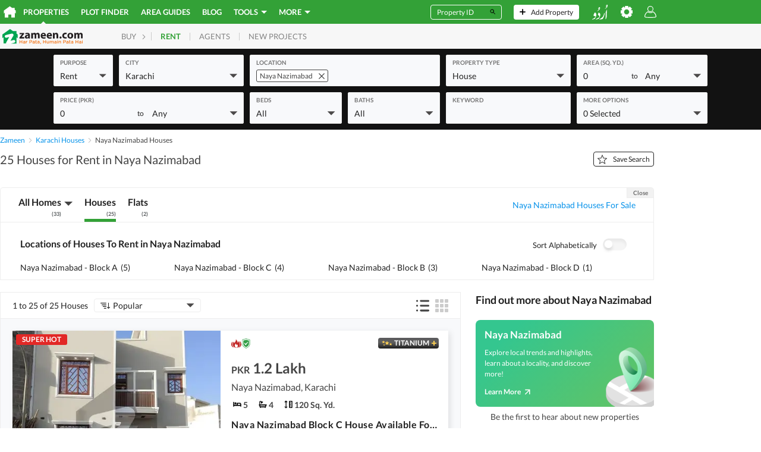

--- FILE ---
content_type: text/html; charset=utf-8
request_url: https://www.google.com/recaptcha/api2/aframe
body_size: 183
content:
<!DOCTYPE HTML><html><head><meta http-equiv="content-type" content="text/html; charset=UTF-8"></head><body><script nonce="15V0dNTHPy4ypXSlvcJkFg">/** Anti-fraud and anti-abuse applications only. See google.com/recaptcha */ try{var clients={'sodar':'https://pagead2.googlesyndication.com/pagead/sodar?'};window.addEventListener("message",function(a){try{if(a.source===window.parent){var b=JSON.parse(a.data);var c=clients[b['id']];if(c){var d=document.createElement('img');d.src=c+b['params']+'&rc='+(localStorage.getItem("rc::a")?sessionStorage.getItem("rc::b"):"");window.document.body.appendChild(d);sessionStorage.setItem("rc::e",parseInt(sessionStorage.getItem("rc::e")||0)+1);localStorage.setItem("rc::h",'1767853897290');}}}catch(b){}});window.parent.postMessage("_grecaptcha_ready", "*");}catch(b){}</script></body></html>

--- FILE ---
content_type: image/svg+xml; charset=UTF-8
request_url: https://www.zameen.com/assets/iconArrowOut_noinline.9b54c774ed4d972b73be2d34df6898dd.svg
body_size: -207
content:
<svg xmlns="http://www.w3.org/2000/svg" viewBox="0 0 10 10"><path fill="none" d="M0 0h10v10H0z"/><path id="arrowOut" d="M1.32.83v1.45h5.76L.82 8.54l1.02 1.03L8.11 3.3v5.75h1.45V.82z"/></svg>


--- FILE ---
content_type: image/svg+xml; charset=UTF-8
request_url: https://www.zameen.com/assets/iconLangUR_noinline.b1c8d0143beb32e86c2abb0007029fd3.svg
body_size: 737
content:
<svg xmlns="http://www.w3.org/2000/svg" xmlns:xlink="http://www.w3.org/1999/xlink">
  <svg xmlns="http://www.w3.org/2000/svg" id="regular" class="svg-icon-sprite" data-name="regular" viewBox="0 0 32 30.2">
    <svg xmlns="http://www.w3.org/2000/svg" id="underline" class="svg-icon-sprite" data-name="underline" viewBox="0 0 32 30.2">
      <g fill="#fff">
        <path d="M8.7 21.3a9 9 0 0 1-.1 1.7 2.3 2.3 0 0 0 0 .2l-.3 1.1-.3.8-.2.7a12 12 0 0 1-.5 1l-.6 1.3-.3.6a2.2 2.2 0 0 1-1 1 3 3 0 0 1-.7.2l-1.1.3-1.2.3-.8.2-1 .3a.5.5 0 0 1-.5 0 .2.2 0 0 1 0-.3.7.7 0 0 1 .1-.2 3.2 3.2 0 0 1 .5-.4l1.1-.6.8-.5 1-.5 1-.7 1-.7 1-.9a1 1 0 0 0 .2-.4 2 2 0 0 0 0-1 1.3 1.3 0 0 0 0-.3 1.3 1.3 0 0 0-.4-.4.2.2 0 0 0-.2 0 3.7 3.7 0 0 1-1 0 2.5 2.5 0 0 1-.8-.3 2 2 0 0 1-1-.7 1.7 1.7 0 0 1-.2-.7 2.1 2.1 0 0 1 0-1 3.6 3.6 0 0 1 .3-.6l.1-.3.2-.4a10.1 10.1 0 0 0 .5-1c0-.4.2-.7.3-1a2.2 2.2 0 0 1 .9-1.1 1 1 0 0 1 .5-.2 1.7 1.7 0 0 1 .4 0 1.6 1.6 0 0 1 .9.4 2.3 2.3 0 0 1 .5.6 5.7 5.7 0 0 1 .5 1.2 6.7 6.7 0 0 1 .4 2v.3zM7.3 30.8l.2-.1.4-.3 1-.7 1-.7 1.2-.7 1.3-.6.8-.5 1-.7a1.5 1.5 0 0 0 .5-.7 2.1 2.1 0 0 0 .1-.8 3.3 3.3 0 0 0-.3-1.4 3.2 3.2 0 0 0-.6-.8 5.2 5.2 0 0 0-1.2-1 5 5 0 0 0-.7-.4.4.4 0 0 1 0-.3 1.8 1.8 0 0 1 0-.2l.2-.3a1.3 1.3 0 0 0 0-.3l.5-1.4.5-1.5.1-.4v-.1h.1a2.7 2.7 0 0 1 .9.2 3.5 3.5 0 0 1 1 .7 5.9 5.9 0 0 1 .6.6 6.2 6.2 0 0 1 .6 1 2.5 2.5 0 0 1 .2.7 7 7 0 0 1 .1 1.4 8.7 8.7 0 0 1-.2 1.6l-.2.8A10.5 10.5 0 0 1 16 25l-.4.8-.4.9-.5 1-.4.7a2.3 2.3 0 0 1-.4.6l-.4.5a.5.5 0 0 1-.2 0l-.7.3-.9.2-.9.3-1.3.3-1 .2-.7.2h-.1a.2.2 0 0 1-.3 0 1.2 1.2 0 0 1 0-.2zM27.4 29.8v-.3a11.2 11.2 0 0 0 .2-1.2v-1l.2-1v-1.6a4 4 0 0 0 0-.7v-1.2l-.1-3v-3a.3.3 0 0 1 0-.2l.1-.4.5-1.4.4-1 .2-.4.6-1.4.3-.6a.2.2 0 0 1 .1-.1.4.4 0 0 1 .5 0 .2.2 0 0 1 0 .2v.5l-.1.9-.1.7V15l-.2 3v6.3l-.2 1a17.5 17.5 0 0 1-.5 2 18.9 18.9 0 0 1-1 2.6 2.3 2.3 0 0 1-.2.3.4.4 0 0 1-.1.1.3.3 0 0 1-.3 0 .4.4 0 0 1-.3-.2 1.5 1.5 0 0 1 0-.2zM25.8 18.2a6.2 6.2 0 0 1-.1 1l-.2.8-.3 1.4-.3 1.1-.5 1.4-.2.7-.4 1.2-.5 1-.6 1.2-.4.8a2.5 2.5 0 0 1-1 1 3.1 3.1 0 0 1-.7.3 4 4 0 0 1-.7.2l-1 .1h-.7a11 11 0 0 0-1.1.3l-1.1.2h-.6a.7.7 0 0 1-.3 0 .3.3 0 0 1-.2 0 .3.3 0 0 1 0-.3.5.5 0 0 1 .1-.3 1.3 1.3 0 0 1 .2-.1l1.3-.8 1.3-.8.9-.6 1-.8.7-.4.8-.7a1.4 1.4 0 0 0 .2-.2 9.4 9.4 0 0 0 .6-.9l.6-1 .3-.5.6-1.3.2-.7.5-1.4.6-1.9.1-.2a.5.5 0 0 1 .7-.3.3.3 0 0 1 .2.2 2.5 2.5 0 0 0 0 .3zM29.6 5.8l-.4-.3a4.2 4.2 0 0 1-.4-.5.3.3 0 0 1-.1-.1l-.2-.7a.6.6 0 0 1 0-.3 3.5 3.5 0 0 1 .2-1A4.3 4.3 0 0 1 29 2l.2-.3a2 2 0 0 1 .9-.7 2.6 2.6 0 0 1 .4-.1h.3a1.1 1.1 0 0 1 .9.6 1.9 1.9 0 0 1 .2.6 3.2 3.2 0 0 1 0 .5 2.3 2.3 0 0 0 0 .3 2.6 2.6 0 0 1-.2 1l-.3.6a7 7 0 0 1-.5 1 9 9 0 0 1-.5.8 5.4 5.4 0 0 1-.6.6l-.6.6a2.9 2.9 0 0 1-.3.2l-.5.3a1.8 1.8 0 0 1-.3.1l-.4.3-.7.3a2.4 2.4 0 0 1-.9.2h-.6l.8-.5A6 6 0 0 0 27 8l.5-.3.3-.3.9-.7.8-.7.1-.2zm1-1.5a.9.9 0 0 0 .2-.2 1.5 1.5 0 0 0-.1-1 .8.8 0 0 0-.3-.3 1.2 1.2 0 0 0-.5-.2.3.3 0 0 0-.4.2.3.3 0 0 0 0 .3 1.1 1.1 0 0 0 .3.5 4.1 4.1 0 0 0 .9.7zM10 13.7l.3-.3.6-.3.5-.3.2-.2a7 7 0 0 0 .8-.6l.6-.5.7-.6.2-.1v-.1a5.7 5.7 0 0 1-.8-.8.6.6 0 0 1-.1-.2l-.2-.7a.6.6 0 0 1 0-.2 2.8 2.8 0 0 1 0-.5 3.8 3.8 0 0 1 .5-1.2 4.3 4.3 0 0 1 .4-.7 2 2 0 0 1 1-.6 1 1 0 0 1 .5 0 1.2 1.2 0 0 1 .7.2 1 1 0 0 1 .2.3 2 2 0 0 1 .2.9v.7a1.4 1.4 0 0 1 0 .4 9.9 9.9 0 0 1-.4 1 5.4 5.4 0 0 1-.4.9l-.5.6a7.6 7.6 0 0 1-1.2 1.3l-.8.6a5.7 5.7 0 0 1-.9.5l-.7.3a2 2 0 0 1-.8.2h-.5zm5-4.5a.4.4 0 0 0 0-.3 1.7 1.7 0 0 0 0-.7 1 1 0 0 0-.2-.5 1.2 1.2 0 0 0-.7-.3.3.3 0 0 0-.3.1.6.6 0 0 1 0 .2.3.3 0 0 0 0 .2 1.1 1.1 0 0 0 .2.5 3.8 3.8 0 0 0 .9.7z" transform="translate(0 -.9)"/>
      </g>
    </svg>
  </svg>
</svg>


--- FILE ---
content_type: application/javascript
request_url: https://tracking.zameen.com/static/DhPixel.js
body_size: 12196
content:
!function(){function t(e){if(this.data="",this.a=0,"string"==typeof e)this.data=e;else if(i.D(e)||i.L(e)){e=new Uint8Array(e);try{this.data=String.fromCharCode.apply(null,e)}catch(t){for(var a=0;a<e.length;++a)this.M(e[a])}}else(e instanceof t||"object"==typeof e&&"string"==typeof e.data&&"number"==typeof e.a)&&(this.data=e.data,this.a=e.a);this.v=0}function e(t,e,a){for(var r,n,i,o,u,l,c,d,s,f,g,p,m=a.length();64<=m;){for(o=0;16>o;++o)e[o]=a.getInt32();for(;64>o;++o)r=((r=e[o-2])>>>17|r<<15)^(r>>>19|r<<13)^r>>>10,n=((n=e[o-15])>>>7|n<<25)^(n>>>18|n<<14)^n>>>3,e[o]=r+e[o-7]+n+e[o-16]|0;for(u=t.g,l=t.h,c=t.i,d=t.j,s=t.l,f=t.m,g=t.o,p=t.s,o=0;64>o;++o)n=(u>>>2|u<<30)^(u>>>13|u<<19)^(u>>>22|u<<10),i=u&l|c&(u^l),r=p+(r=(s>>>6|s<<26)^(s>>>11|s<<21)^(s>>>25|s<<7))+(g^s&(f^g))+h[o]+e[o],p=g,g=f,f=s,s=d+r|0,d=c,c=l,l=u,u=r+(n+=i)|0;t.g=t.g+u|0,t.h=t.h+l|0,t.i=t.i+c|0,t.j=t.j+d|0,t.l=t.l+s|0,t.m=t.m+f|0,t.o=t.o+g|0,t.s=t.s+p|0,m-=64}}var a,r,n,i=a=a||{};i.D=function(t){return"undefined"!=typeof ArrayBuffer&&t instanceof ArrayBuffer},i.L=function(t){return t&&i.D(t.buffer)&&void 0!==t.byteLength},i.G=t,i.b=t,i.b.prototype.H=function(t){this.v+=t,4096<this.v&&(this.v=0)},i.b.prototype.length=function(){return this.data.length-this.a},i.b.prototype.M=function(t){this.u(String.fromCharCode(t))},i.b.prototype.u=function(t){this.data+=t,this.H(t.length)},i.b.prototype.c=function(t){this.u(String.fromCharCode(t>>24&255)+String.fromCharCode(t>>16&255)+String.fromCharCode(t>>8&255)+String.fromCharCode(255&t))},i.b.prototype.getInt16=function(){var t=this.data.charCodeAt(this.a)<<8^this.data.charCodeAt(this.a+1);return this.a+=2,t},i.b.prototype.getInt32=function(){var t=this.data.charCodeAt(this.a)<<24^this.data.charCodeAt(this.a+1)<<16^this.data.charCodeAt(this.a+2)<<8^this.data.charCodeAt(this.a+3);return this.a+=4,t},i.b.prototype.B=function(){return this.data.slice(this.a)},i.b.prototype.compact=function(){return 0<this.a&&(this.data=this.data.slice(this.a),this.a=0),this},i.b.prototype.clear=function(){return this.data="",this.a=0,this},i.b.prototype.truncate=function(t){return t=Math.max(0,this.length()-t),this.data=this.data.substr(this.a,t),this.a=0,this},i.b.prototype.N=function(){for(var t="",e=this.a;e<this.data.length;++e){var a=this.data.charCodeAt(e);16>a&&(t+="0"),t+=a.toString(16)}return t},i.b.prototype.toString=function(){return i.I(this.B())},i.createBuffer=function(t,e){return void 0!==t&&"utf8"===(e||"raw")&&(t=i.C(t)),new i.G(t)},i.J=function(){for(var t=String.fromCharCode(0),e=64,a="";0<e;)1&e&&(a+=t),0<(e>>>=1)&&(t+=t);return a},i.C=function(t){return unescape(encodeURIComponent(t))},i.I=function(t){return decodeURIComponent(escape(t))},i.K=function(t){for(var e=0;e<t.length;e++)if(t.charCodeAt(e)>>>8)return!0;return!1};var o=r=r||{};(n=n||{}).A=n.A||{},n.F=n.A.F=o,o.create=function(){d||(c=String.fromCharCode(128),c+=a.J(),h=[1116352408,1899447441,3049323471,3921009573,961987163,1508970993,2453635748,2870763221,3624381080,310598401,607225278,1426881987,1925078388,2162078206,2614888103,3248222580,3835390401,4022224774,264347078,604807628,770255983,1249150122,1555081692,1996064986,2554220882,2821834349,2952996808,3210313671,3336571891,3584528711,113926993,338241895,666307205,773529912,1294757372,1396182291,1695183700,1986661051,2177026350,2456956037,2730485921,2820302411,3259730800,3345764771,3516065817,3600352804,4094571909,275423344,430227734,506948616,659060556,883997877,958139571,1322822218,1537002063,1747873779,1955562222,2024104815,2227730452,2361852424,2428436474,2756734187,3204031479,3329325298],d=!0);var t=null,r=a.createBuffer(),n=Array(64),i={algorithm:"sha256",O:64,P:32,w:0,f:[0,0],start:function(){return i.w=0,i.f=[0,0],r=a.createBuffer(),t={g:1779033703,h:3144134277,i:1013904242,j:2773480762,l:1359893119,m:2600822924,o:528734635,s:1541459225},i}};return i.start(),i.update=function(o,u){return"utf8"===u&&(o=a.C(o)),i.w+=o.length,i.f[0]+=o.length/4294967296>>>0,i.f[1]+=o.length>>>0,r.u(o),e(t,n,r),(2048<r.a||0===r.length())&&r.compact(),i},i.digest=function(){var o=a.createBuffer();o.u(r.B()),o.u(c.substr(0,64-(i.f[1]+8&63))),o.c(i.f[0]<<3|i.f[0]>>>28),o.c(i.f[1]<<3);var u={g:t.g,h:t.h,i:t.i,j:t.j,l:t.l,m:t.m,o:t.o,s:t.s};return e(u,n,o),(o=a.createBuffer()).c(u.g),o.c(u.h),o.c(u.i),o.c(u.j),o.c(u.l),o.c(u.m),o.c(u.o),o.c(u.s),o},i};var u,l,c=null,d=!1,h=null;function s(t){return/^(([1-9]|0[1-9]|1[0-2])\/([1-9]|0[1-9]|1\d|2\d|3[01])\/(19|20)\d{2}|[nN]\/[aA])$|^(?:\d{4}[-\/])(?:0?[1-9]|1[0-2])[-\/](?:0?[1-9]|[12][0-9]|3[01])$|(\b\d{1,2}\D{0,3})?\b(?:Jan(?:uary)?|Feb(?:ruary)?|Mar(?:ch)?|Apr(?:il)?|May|Jun(?:e)?|Jul(?:y)?|Aug(?:ust)?|Sep(?:tember)?|Oct(?:ober)?|(Nov|Dec)(?:ember)?)\D?(\d{1,2}\D?)?\D?((19[7-9]\d|20\d{2})|\d{2})/.test(t)?t.split("-").reverse().join(""):/([12]\d{3}-(0[1-9]|1[0-2])-(0[1-9]|[12]\d|3[01]))/.test(t)?t.split("-").join(""):void 0}function f(t,e){document.cookie=t+"="+e+";path=/;domain="+l+"; SameSite = none; Secure"}(u=new Date).setTime(u.getTime()+63072e6),l="; expires="+u.toGMTString(),window.forge_sha256=function(t){if(null==t||null==t||"undefined"==t||(e=t)&&null!=e.match("^[A-Fa-f0-9]{64}$"))return t;var e,a=n.F.create();return a.update(t,i.K(t)?"utf8":void 0),a.digest().N()},window.set_userparmas=function(){var t,e={},a="",r=/^(([1-9]|0[1-9]|1[0-2])\/([1-9]|0[1-9]|1\d|2\d|3[01])\/(19|20)\d{2}|[nN]\/[aA])$|^(?:\d{4}[-\/])(?:0?[1-9]|1[0-2])[-\/](?:0?[1-9]|[12][0-9]|3[01])$|(\b\d{1,2}\D{0,3})?\b(?:Jan(?:uary)?|Feb(?:ruary)?|Mar(?:ch)?|Apr(?:il)?|May|Jun(?:e)?|Jul(?:y)?|Aug(?:ust)?|Sep(?:tember)?|Oct(?:ober)?|(Nov|Dec)(?:ember)?)\D?(\d{1,2}\D?)?\D?((19[7-9]\d|20\d{2})|\d{2})/,n=/^[\w!#\$%&\'\*\+\/\=\?\^`\{\|\}~\-]+(:?\.[\w!#\$%&\'\*\+\/\=\?\^`\{\|\}~\-]+)*@(?:[a-z0-9](?:[a-z0-9\-]*[a-z0-9])?\.)+[a-z0-9](?:[a-z0-9\-]*[a-z0-9])?$/i,i=/^[\+]?[(]?[0-9]{3}[)]?[-\s\.]?[0-9]{3}[-\s\.]?[0-9]{4,6}$/,o=0;document.addEventListener("change",function(u){switch(u.target.getAttribute("type")){case"text":i.test(u.target.value)?e.phone=u.target.value.replace(/[\-\s]+/g,"").replace(/^\+?0{0,2}/,""):n.test(u.target.value)?e.email=u.target.value:null!=u.target.getAttribute("name")&&""!=u.target.value&&u.target.getAttribute("name").toLocaleLowerCase().includes("name")?1==o?e.last_name=u.target.value:(a+=u.target.value,e.firstname=a.split(" ")[0],o=1):null==u.target.getAttribute("name")&&null!=u.target.getAttribute("id")&&""!=u.target.value&&u.target.getAttribute("id").toLocaleLowerCase().includes("name")?1==o?e.last_name=u.target.value:(a+=u.target.value,e.firstname=a.split(" ")[0],o=1):null==u.target.getAttribute("name")&&null==u.target.getAttribute("id")&&null!=u.target.getAttribute("placeholder")&&""!=u.target.value&&u.target.getAttribute("placeholder").toLocaleLowerCase().includes("name")?1==o?e.last_name=u.target.value:(a+=u.target.value,e.firstname=a.split(" ")[0],o=1):r.test(u.target.value)&&(t=u.target.value,date_value=t.replaceAll("/","-")?t.replaceAll("/","-"):t,e.dob=s(date_value));break;case"email":n.test(u.target.value)&&(e.email=u.target.value);break;case"phone":case"tel":case"number":i.test(u.target.value)&&(e.phone=u.target.value.replace(/[\-\s]+/g,"").replace(/^\+?0{0,2}/,""));break;case"radio":1==u.target.checked&&"m"==u.target.value?e.gender=u.target.value:1==u.target.checked&&"f"==u.target.value?e.gender=u.target.value:"female"==u.target.value.toLowerCase()?e.gender="f":"male"==u.target.value.toLowerCase()&&(e.gender="m");case"checkbox":1==u.target.checked&&"m"==u.target.value?e.gender=u.target.value:1==u.target.checked&&"f"==u.target.value?e.gender=u.target.value:"female"==u.target.value.toLowerCase()?e.gender="f":"male"==u.target.value.toLowerCase()&&(e.gender="m");case"date":r.test(u.target.value)&&(t=u.target.value,date_value=t.replaceAll("/","-"),e.dob=s(date_value))}var l,c,d,h,g,p;e.phone&&""!=(l=e.phone)&&f("th_capi_ph",forge_sha256(l)),e.email&&""!=(c=e.email)&&f("th_capi_em",forge_sha256(c)),e.gender&&""!=(d=e.gender)&&f("th_capi_ge",forge_sha256(d)),e.dob&&""!=(h=e.dob)&&f("th_capi_db",forge_sha256(h)),e.firstname&&""!=(g=e.firstname)&&f("th_capi_fn",forge_sha256(g)),e.last_name&&""!=(p=e.last_name)&&f("th_capi_ln",forge_sha256(p))})}}(),function(){function t(t){for(var e,a=t+"=",r=(e=decodeURIComponent(document.cookie).split(";"),0);r<e.length;r++){for(var n=e[r];" "==n.charAt(0);)n=n.substring(1);if(0==n.indexOf(a))return n.substring(a.length,n.length)}return""}function e(t){var e={};if(!t||"object"!=typeof t)return e;for(var a in t)e[a]=forge_sha256(t[a]);return e}window.get_userparmas=function(){var e={};for(var a in e.ph=t("th_capi_ph"),e.em=t("th_capi_em"),e.fn=t("th_capi_fn"),e.ln=t("th_capi_ln"),e.db=t("th_capi_db"),e.ge=t("th_capi_ge"),e)e.hasOwnProperty(a)&&null==e[a]&&delete e[a];return e},set_userparmas();var a=window.dhPixel;for(a.advanced_matching=null,a.callMethod=function(){var r=arguments[0],n=r[0].toLowerCase(),i=r[1],o=r[2]||get_userparmas(),u=r[3];if(c1=r[4],"init"===n)return a.pixel_id=i,a.pixel_id,void(o&&!a.advanced_matching&&(a.advanced_matching=e(o)));if("trackMatch"===arguments[0]){a.advanced_matching=e(arguments[3]),n="track",i=arguments[1],o=arguments[2],u={eventID:Math.floor(1e14*Math.random())};var l=["id="+a.pixel_id,"ev="+i];for(var c in a.advanced_matching)l.push("ud["+c+"]="+a.advanced_matching[c]);if(o&&"object"==typeof o)for(var c in o)l.push("cd["+c+"]="+o[c]);var d=document.createElement("img");d.setAttribute("src","https://www.facebook.com/tr/?"+l.join("&")),d.setAttribute("height","1"),d.setAttribute("width","1"),d.style.display="none",document.getElementsByTagName("body")[0].appendChild(d)}if("track"===n||"trackcustom"===n||"tracksingle"===n||"tracksinglecustom"===n){if(!a.pixel_id)return;r[0];var h={};if("track"===n||"trackcustom"===n){var s=u&&u.eventID;if(h={id:a.pixel_id,ev:i,et:Math.floor(+new Date/1e3),es:window.location.href,eid:s,ua:navigator.userAgent},null!=t("_fbp")&&(h.fbp=t("_fbp")),null!=t("_fbc")&&(h.fbc=t("_fbc")),null!=t("th_capi_fn")?h["ud[fn]"]=t("th_capi_fn"):h["ud[fn]"]=null,null!=t("th_capi_ln")?h["ud[ln]"]=t("th_capi_ln"):h["ud[ln]"]=null,null!=t("th_capi_em")?h["ud[em]"]=t("th_capi_em"):h["ud[em]"]=null,null!=t("th_capi_ph")?h["ud[ph]"]=t("th_capi_ph"):h["ud[ph]"]=null,null!=t("th_capi_ge")?h["ud[ge]"]=t("th_capi_ge"):h["ud[ge]"]=null,null!=t("th_capi_db")?h["ud[db]"]=t("th_capi_db"):h["ud[db]"]=null,"object"==typeof o)for(var c in o)/^em$|^ph$|^fn$|^ln$|^db$|^ge$|^ct$|^st$|^zp$|^country$/.test(c)||(h["cd["+c+"]"]=o[c]);return Object.keys(h).forEach(t=>""==h[t]&&delete h[t]),(f=document.createElement("img")).setAttribute("src","https://tracking.zameen.com/tr?"+function(t){var e=[];for(var a in t)if(t.hasOwnProperty(a)){var r=t[a];r="number"!=typeof r&&"boolean"!=typeof r&&"string"!=typeof r?JSON.stringify(r):encodeURIComponent(r),e.push(encodeURIComponent(a)+"="+r)}return e.join("&")}(h)),f.setAttribute("height","1"),f.setAttribute("width","1"),f.style.display="none",f.getAttribute("src"),void document.getElementsByTagName("body")[0].appendChild(f)}if("tracksingle"===n||"tracksinglecustom"===n){var f,g=r[3];if(s=Math.floor(1e14*Math.random()),h={id:i,ev:o,et:Math.floor(+new Date/1e3),es:window.location.href,eid:s,ua:navigator.userAgent},null!=t("_fbp")&&(h.fbp=t("_fbp")),null!=t("_fbc")&&(h.fbc=t("_fbc")),null!=t("th_capi_fn")?h["ud[fn]"]=t("th_capi_fn"):h["ud[fn]"]=null,null!=t("th_capi_ln")?h["ud[ln]"]=t("th_capi_ln"):h["ud[ln]"]=null,null!=t("th_capi_em")?h["ud[em]"]=t("th_capi_em"):h["ud[em]"]=null,null!=t("th_capi_ph")?h["ud[ph]"]=t("th_capi_ph"):h["ud[ph]"]=null,null!=t("th_capi_ge")?h["ud[ge]"]=t("th_capi_ge"):h["ud[ge]"]=null,null!=t("th_capi_db")?h["ud[db]"]=t("th_capi_db"):h["ud[db]"]=null,"object"==typeof g)for(var c in g)h["cd["+c+"]"]=g[c];return Object.keys(h).forEach(t=>""==h[t]&&delete h[t]),(f=document.createElement("img")).setAttribute("src","https://tracking.zameen.com/tr?"+function(t){var e=[];for(var a in t)if(t.hasOwnProperty(a)){var r=t[a];r="number"!=typeof r&&"boolean"!=typeof r&&"string"!=typeof r?JSON.stringify(r):encodeURIComponent(r),e.push(encodeURIComponent(a)+"="+r)}return e.join("&")}(h)),f.setAttribute("height","1"),f.setAttribute("width","1"),f.style.display="none",f.getAttribute("src"),void document.getElementsByTagName("body")[0].appendChild(f)}}},a.queue.reverse();a.queue.length>0;)a.callMethod.apply(a,a.queue.pop())}();

--- FILE ---
content_type: image/svg+xml; charset=UTF-8
request_url: https://www.zameen.com/assets/iconNewProject_noinline.c8a78ef8b2ec106e3337f0620479b50e.svg
body_size: -122
content:
<svg xmlns="http://www.w3.org/2000/svg" width="14" height="14" viewBox="0 0 14 14"><defs><style>.b{fill:#707070}</style></defs><path fill="none" d="M0 0h14v14H0z"/><path d="M9.58 8.55h1.03v1.03H9.58zm0-2.07h1.03v1.04H9.58zm0-2.06h1.03v1.03H9.58zm-1.68 0l.65.43v-.43z" class="b"/><path d="M5.97 2.35v.78L7 3.82v-.43h4.64v7.22H9.58v1.03h3.1V2.35z" class="b"/><path d="M5.02 3.75L8.55 6.1v5.55H1.32V6.2zm.95 6.86h1.55V6.57l-2.5-1.59-2.67 1.7v3.93H3.9V9.24h2.07z" class="b"/></svg>


--- FILE ---
content_type: text/javascript; charset=UTF-8
request_url: https://www.zameen.com/assets/locale/en/main.messages.692e3f86c4f21fe7d95f1858442bd53f8d0e7284.js
body_size: 41049
content:
window.translations||(window.translations={}),window.translations.en={messages:JSON.parse('{"{furnishingStatus} {categoryName} {purposeName} in {locationName}":[["furnishingStatus"]," ",["categoryName"]," ",["purposeName"]," in ",["locationName"]],"{categoryName} for {rentFrequency} rent in {locationName}":[["categoryName"]," for ",["rentFrequency"]," rent in ",["locationName"]],"{furnishingStatus} {categoryName} {purposeName} in {locationName} | {portalName}":[["furnishingStatus"]," ",["categoryName"]," ",["purposeName"]," in ",["locationName"]," | ",["portalName"]],"Find {furnishingStatus} {categoryName} {purposeName} in {locationName}. Learn about Location, Prices and Amenities with {portalName} - Leading Property Portal":["Find ",["furnishingStatus"]," ",["categoryName"]," ",["purposeName"]," in ",["locationName"],". Learn about Location, Prices and Amenities with ",["portalName"]," - Leading Property Portal"],"{categoryName} for {rentFrequency} Rent in {locationName} | {portalName}":[["categoryName"]," for ",["rentFrequency"]," Rent in ",["locationName"]," | ",["portalName"]],"Find {categoryName} for {rentFrequency} Rent in {locationName}. Find its Location, Prices and Amenities with {portalName} - Leading Property Portal":["Find ",["categoryName"]," for ",["rentFrequency"]," Rent in ",["locationName"],". Find its Location, Prices and Amenities with ",["portalName"]," - Leading Property Portal"],"{categoryName} for {rentFrequency} Rent in {locationName}":[["categoryName"]," for ",["rentFrequency"]," Rent in ",["locationName"]],"3rT3f1":",","st+QnS":[["0","plural",{"0":"Studio","one":["#"," Bedroom"],"two":["#"," Bedroom"],"few":["#"," Bedroom"],"many":["#"," Bedroom"],"other":["#"," Bedroom"]}]],"AiqpHZ":[["0","plural",{"one":["#"," Bedroom"],"two":["#"," Bedroom"],"few":["#"," Bedroom"],"many":["#"," Bedroom"],"other":["#"," Bedroom"]}]],"ZxYOeN":[["0","plural",{"one":["#"," picture in this room"],"two":["#"," pictures in this room"],"few":["#"," pictures in this room"],"many":["#"," pictures in this room"],"other":["#"," pictures in this room"]}]],"6tq9u9":[["0","plural",{"one":"property","two":"properties","few":"properties","many":"properties","other":"properties"}]],"4sUl+c":[["0","plural",{"one":"review","two":"reviews","few":"reviews","many":"reviews","other":"reviews"}]],"boJrOa":[["0","plural",{"one":"See one photo in this room","two":["See ","#"," photos in this room"],"few":["See ","#"," photos in this room"],"many":["See ","#"," photos in this room"],"other":["See ","#"," photos in this room"]}]],"J/hVSQ":[["0"]],"JKxUMt":[["0"],"\\nper\\n",["1"]],"tK6yIE":[["0"]," - ",["1"]],"GJBCLC":[["0"]," - Image ",["1"],"/",["imagesCount"]],"miyLoH":[["0"]," (",["1"],"%)"],"xYxQCZ":[["0"]," ",["1"]],"K2wUFp":[["0"]," ",["1"]," ",["2"]],"omRYw8":[["0"]," ",["1"]," ",["2"]," in ",["3"]],"Axwwxl":[["0"]," ",["1"]," ",["categoryName"]],"2FHQ0R":[["0"]," ",["1"]," ",["completionStatus"]," ",["computedCategory"]],"RLjuJZ":[["0"]," ",["1"]," ",["computedCategory"]],"GX866C":[["0"]," ",["1"]," from ",["2"]," - ",["listingsCount"]," properties | ",["baseSiteUrl"]],"sjQxIU":[["0"]," ",["1"]," in ",["2"]],"ra4caO":[["0"]," ",["amount"]],"3MIMjJ":[["0"]," ",["bedsToken"],", ",["area"]," ",["areaUnitAbbrev"],", ",["1"]," ",["2"]],"P9tui5":[["0"]," ",["categoryName"]],"wHGNcY":[["0"]," ",["categoryName"]," ",["1"]," in ",["2"]],"Wlsh4m":[["0"]," ",["categoryName"]," ",["purposeName"]," in ",["locationName"]],"EowDHg":[["0"]," ",["completionStatus"]," ",["categoryName"]],"Ouxlzv":[["0"]," ",["completionStatus"]," ",["categoryName"]," in ",["locationName"]],"UNAd5c":[["0"]," ",["completionStatus"]," ",["computedCategory"]],"nXfz7m":[["0"]," ",["completionStatus"]," Projects"],"JpHg9I":[["0"]," ",["computedCategory"]],"MzSA0K":[["0"]," ",["computedCategoryName"]],"AhMbGb":[["0"]," ",["purpose"]],"gHZEMh":[["0"]," ",["suffix"]," to ",["1"]," ",["suffix"]],"d3aCBk":[["0"]," / month"],"PQNAFu":[["0"]," & ",["1"]],"pREmh9":[["0"]," agents"],"1N/Dz7":[["0"]," and ",["1"]],"RjiaZc":[["0"]," At"],"kcpd5x":[["0"]," B"],"QyiVLC":[["0"]," Bed"],"B/8Emp":[["0"]," By <0>",["1"],"</0>"],"dnFPfY":[["0"]," Completed"],"934UZJ":[["0"]," Floor plans"],"7WpP+I":[["0"]," Floor plans - ",["1"]," | ",["brandName"]," ",["2"]],"IujONm":[["0"]," Floor plans | ",["brandName"]," ",["1"]],"+a5GAD":[["0"]," has ",["relatedCount"]," more floor plans for different types of ",["1"],"."],"QdNpiR":[["0"]," Installment"],"4f+iOF":[["0"]," installments"],"3dtqCS":[["0"]," Location List"],"1lTpTO":[["0"]," M"],"GNDLIM":[["0"]," minutes"],"qFT9sS":[["0"]," months"],"st0dFC":[["0"]," Months"],"q244nB":[["0"]," months ago"],"H04Lpa":[["0"]," or ",["1"]],"yMPaEG":[["0"]," Photos"],"Rzd405":[["0"]," properties"],"hxnF0I":[["0"]," Properties"],"EcMqTm":[["0"]," Properties for Rent"],"xgId58":[["0"]," Properties for Sale"],"WF5re1":[["0"]," Property"],"L7FmNk":[["0"]," replied on <0/>"],"zH8tgX":[["0"]," replies"],"KnxrAr":[["0"]," sends personalized notifications to help you find the best properties."],"/om598":[["0"]," shared with your client"],"Yp8yB4":[["0"]," to ",["1"]],"/bPuPY":[["0"]," to ",["1"]," ",["suffix"]],"+7PDe7":[["0"]," Videos"],"QLmDY+":[["0"]," Years"],"T1/n8I":[["0"]," you might be interested in"],"8/BMce":[["0"],"-bed"],"95gyFA":[["0"],", ",["1"]," & ",["2"]],"jM+pku":[["0"],", ",["1"]," and ",["2"]," other property types"],"/ztodu":[["0"],", ",["1"]," Floor plans"],"jOsxsY":[["0"],", ",["mainLocation"]," Real Estate Agent - ",["listingsCount"]," properties | ",["baseSiteUrl"]],"XW54TP":[["0"],", Real Estate Agent - Agent Review"],"ry/NBl":[["0"],"\'s reviews"],"hSwkiM":[["0"],"/",["MAX_IMAGES"]," remaining files"],"fEmSy4":[["0"],"% Completed"],"10HzL1":[["0"],"% PROJECT COMPLETION"],"or9akT":[["0"],"+ Installs"],"2Pj6r4":[["0"],"B"],"wLTd3r":[["0"],"K"],"XFYDlo":[["0"],"K+"],"vuFjFH":[["0"],"M"],"J+O5aM":[["0"],"M+"],"NGSnJo":[["activeFiltersCount"]," Selected"],"W6qFUi":[["adsCount","plural",{"zero":"Properties","one":"Property","two":"Properties","few":"Properties","many":"Properties","other":"Properties"}]],"fO82Y4":[["agentTotalReviewsCount","plural",{"0":["#"," reviews"],"one":["#"," reviews"],"two":["#"," reviews"],"few":["#"," reviews"],"many":["#"," reviews"],"other":["#"," reviews"]}]],"+TSuo0":[["agentTotalReviewsCount","plural",{"zero":["<0>","#","</0> review"],"one":["<1>","#","</1> review"],"two":["<2>","#","</2> reviews"],"few":["<3>","#","</3> reviews"],"many":["<4>","#","</4> reviews"],"other":["<5>","#","</5> reviews"]}]],"Eg8LdX":[["appName"]," app"],"gLbqKy":[["authority"]],"bcyP5I":[["bathroomCount","plural",{"0":"0 bathroom","one":["#","-bathroom"],"two":["#","-bathroom"],"few":["#","-bathroom"],"many":["#","-bathroom"],"other":["#","-bathroom"]}]],"1mBznV":[["bathroomCount","plural",{"one":["#"," bath"],"two":["#"," baths"],"few":["#"," baths"],"many":["#"," baths"],"other":["#"," baths"]}]],"Z7rGj9":[["bathroomCount","plural",{"one":["#"," bathroom"],"two":["#"," bathrooms"],"few":["#"," bathrooms"],"many":["#"," bathrooms"],"other":["#"," bathrooms"]}]],"sk8whQ":[["bathrooms","plural",{"one":"Bath","two":"Baths","few":"Baths","many":"Baths","other":"Baths"}]],"aBRmtv":[["baths","plural",{"0":"","one":["#"," bath,"],"two":["#"," baths,"],"few":["#"," baths,"],"many":["#"," baths,"],"other":["#"," baths,"]}]],"6ZxHy8":[["bathsCount","plural",{"one":["#"," bath"],"two":["#"," baths"],"few":["#"," baths"],"many":["#"," baths"],"other":["#"," baths"]}]],"82GmoM":[["bathsCount","plural",{"one":["#"," Bath"],"two":["#"," Baths"],"few":["#"," Baths"],"many":["#"," Baths"],"other":["#"," Baths"]}]],"0R/SjK":[["bathsCount"]," baths"],"5Xt82/":[["bathsCount"]," Baths"],"EPV6lA":[["bedroomCount","plural",{"0":"Studio","one":["#"," bed"],"two":["#"," bed"],"few":["#"," bed"],"many":["#"," bed"],"other":["#"," bed"]}]],"ldx703":[["bedroomCount","plural",{"0":"Studio","one":["#"," bed"],"two":["#"," beds"],"few":["#"," beds"],"many":["#"," beds"],"other":["#"," beds"]}]],"5zpntl":[["bedroomCount","plural",{"0":"Studio","one":["#"," Bed"],"two":["#"," Beds"],"few":["#"," Beds"],"many":["#"," Beds"],"other":["#"," Beds"]}]],"odWYtY":[["bedroomCount","plural",{"0":"Studio","one":["#"," bedroom"],"two":["#"," bedrooms"],"few":["#"," bedrooms"],"many":["#"," bedrooms"],"other":["#"," bedrooms"]}]],"Y37au+":[["bedroomCount","plural",{"one":["#"," Bedroom"],"two":["#"," Bedroom"],"few":["#"," Bedroom"],"many":["#"," Bedroom"],"other":["#"," Bedroom"]}]],"xPVSnF":[["bedroomCount","plural",{"one":["#","-bedroom"],"two":["#","-bedroom"],"few":["#","-bedroom"],"many":["#","-bedroom"],"other":["#","-bedroom"]}]],"yujE3K":[["bedroomCountLabel"]," ",["categoryName"]],"jiTNGQ":[["bedroomCountLabel"],", ",["bathroomCountLabel"]],"AXP5Rz":[["bedrooms","plural",{"one":"Bed","two":"Beds","few":"Beds","many":"Beds","other":"Beds"}]],"L0JLwh":[["beds","plural",{"0":"Studio","one":["#"," bedroom"],"two":["#"," bedroom"],"few":["#"," bedroom"],"many":["#"," bedroom"],"other":["#"," bedroom"]}]],"AU795Y":[["beds","plural",{"0":"Studio","one":["#"," Bedroom"],"two":["#"," Bedroom"],"few":["#"," Bedroom"],"many":["#"," Bedroom"],"other":["#"," Bedroom"]}]],"Hxa7yn":[["beds"]," Bed"],"YPNcjw":[["bedsCount","plural",{"0":"Studio","one":["#"," Bed"],"two":["#"," Beds"],"few":["#"," Beds"],"many":["#"," Beds"],"other":["#"," Beds"]}]],"A3CIfd":[["bedsCount","plural",{"0":"Studio","one":["#"," Bedroom"],"two":["#"," Bedroom"],"few":["#"," Bedroom"],"many":["#"," Bedroom"],"other":["#"," Bedroom"]}]],"GpKx19":[["bedsCount","plural",{"0":"Studios","one":["#"," bed"],"two":["#"," beds"],"few":["#"," beds"],"many":["#"," beds"],"other":["#"," beds"]}]],"vsrtZW":[["bedsCount","plural",{"one":["#"," Bed"],"two":["#"," Beds"],"few":["#"," Beds"],"many":["#"," Beds"],"other":["#"," Beds"]}]],"nbzHu+":[["bedsCount"]," Bedroom"],"3YmGSX":[["bedsCount"]," beds"],"2jzxw7":[["bedsLabel"],["categoryLabel"]," ",["purposeLabel"]," in ",["locationLabel"]],"uw5+j3":[["bedText"]," ",["alternateTitle"]],"HIRM8H":[["bedText"],["category"]," ",["purpose"]," in ",["location"]],"eoy0bL":[["brandName"]," - ",["0"]],"1ojuiL":[["brandName"]," App"],"4siIhI":[["brandName"],", the leading property portal based in ",["country"]," - offering the highest levels of service to property buyers, sellers, landlords, tenants alike and\\nto real estate agents in Karachi, Lahore, Islamabad and all over ",["country"],". We are providing quality ",["category"]," ",["purpose"]," in ",["country"],"."],"ejVb4v":[["breadcrumb"]," Property. ",["0"],"-",["description"]],"w5PPWg":[["builtArea"]," ",["unit"]],"p85f7i":[["category"]," ",["0"]," in all cities of Pakistan"],"MlW32T":[["category"]," ",["purpose"]," in ",["location"]],"ahS+Sm":[["category"]," ",["purpose"]," in ",["locations"]],"GoxJC4":[["categoryLabel"]," ",["purposeLabel"]," in ",["locationLabel"]],"VGjVKN":[["categoryName"]," ",["0"]," in ",["1"]],"lfWKM3":[["categoryName"]," ",["purposeName"]," in ",["locationName"]],"/oO+SM":[["categoryName"]," types"],"XVGZks":[["categoryText"]," ",["purpose"]," in ",["locationText"]],"FkAl5R":[["categoryText"]," ",["purpose"]," near your selected locations"],"FJrQTP":[["categoryToken"]," ",["0"]," in ",["1"]],"O3rCLU":[["commaJoinedRefinements"]," and ",["lastRefinement"]],"Xlt0RU":[["commaJoinedRefinements"],["lastSeparator"],["0"]," ",["noun"]],"fpatHS":[["commaJoinedRooms"]," ",["noun"]],"+TxNn7":[["completionStatus"]," ",["categoryName"]," in ",["locationName"]],"dt9zvf":[["completionStatus"]," Studio ",["categoryName"]," in ",["locationName"]],"czRaVG":[["completionStatus"]," Studio Hotel Apartments in ",["locationName"]],"31XQki":[["completionStatus"]," Studios in ",["locationName"]],"XE64ez":[["completionTypeName"]," Number must contain digits only"],"jViP1i":[["completionTypeName"]," Number must have at most ",["maxNumberLength"]," digits"],"iKMrYz":[["completionTypeName"]," Year must contain digits only"],"4SInIs":[["completionTypeName"]," Year must have at most ",["maxYearLength"]," digits"],"Xaczrx":[["contractDuration"]," months"],"FKg6hF":[["count","plural",{"one":["+","#"," more area"],"two":["+","#"," more areas"],"few":["+","#"," more areas"],"many":["+","#"," more areas"],"other":["+","#"," more areas"]}]],"dopjEh":[["count","plural",{"one":["+","#"," more language"],"two":["+","#"," more languages"],"few":["+","#"," more languages"],"many":["+","#"," more languages"],"other":["+","#"," more languages"]}]],"b2PKaV":[["count","plural",{"one":["and ","#"," more language"],"two":["and ","#"," more languages"],"few":["and ","#"," more languages"],"many":["and ","#"," more languages"],"other":["and ","#"," more languages"]}]],"MMIEvo":[["country"]," ",["category"]," - ",["category"]," ",["purpose"]," in ",["country"]," - ",["domainName"]],"F0QoW+":[["countryName"]," Floor plans"],"W7gRIE":[["countText"]," transactions"],"6h2A5e":[["countText"]," transactions in ",["locationText"]],"DRmbun":[["currency"]," ",["0"]," to ",["currency"]," ",["1"]],"I31ZBQ":[["currency"]," <0>",["localPriceFee"],"</0>"],"e3jbZE":[["currentIndex"]," / ",["imagesCount"]],"6G4gGD":[["currentIndex"]," / ",["totalCount"]],"SghtMl":[["drive"]," min to ",["locationName"]],"RIt/JW":[["duration"]," ago"],"D3BXry":[["experienceToShow","plural",{"zero":["#"," years"],"one":["#"," year"],"two":["#"," years"],"few":["#"," years"],"many":["#"," years"],"other":["#"," years"]}]],"99Kqx4":[["firstLocations"]," and ",["0"]],"Z5AIKH":[["firstLocations"]," and ",["0"]," more location"],"LWMkZ2":[["firstLocations"]," and 1 more location"],"fSZBI5":[["formattedCurrency"]," ",["localPricePerAreaUnit"]," / ",["areaAbbreviation"]],"AYhJB+":[["formattedCurrency"]," ",["localPriceRent"]," / year"],"WVM1Q+":[["formattedCurrency"]," <0>",["formattedPrice"],"</0> ",["0"]],"JlI0mz":[["formattedCurrency"]," <0>",["localPriceCostToBuy"],"</0>"],"E7jwJa":[["formattedCurrency"]," <0>",["localPriceFee"],"</0>"],"1mtlMK":[["formattedCurrency"]," <0>",["price"],"</0>"],"S263So":[["formattedValue"]," ",["0"]],"AsB/I1":[["humanizedCreationDate"]," ago"],"EK7VCE":[["itemsCount"]," Similar ",["categoryName"]," currently advertised for rent"],"6TU/9z":[["itemsCount"]," Similar ",["categoryName"]," currently advertised for sale"],"oucdPp":[["itemsCount"]," Similar ",["categoryName"]," recently rented"],"kfPjVO":[["itemsCount"]," Similar ",["categoryName"]," recently sold"],"H6z7b5":[["itemsCount"]," Similar properties currently advertised for rent"],"nCwtgH":[["itemsCount"]," Similar properties currently advertised for sale"],"U5P4uY":[["length","plural",{"one":["#"," new property"],"two":["#"," new properties"],"few":["#"," new properties"],"many":["#"," new properties"],"other":["#"," new properties"]}]],"0wCg/Y":[["length","plural",{"one":["#"," other property"],"two":["#"," other properties"],"few":["#"," other properties"],"many":["#"," other properties"],"other":["#"," other properties"]}]],"OwAYfy":[["length","plural",{"one":["#"," property selected"],"two":["#"," properties selected"],"few":["#"," properties selected"],"many":["#"," properties selected"],"other":["#"," properties selected"]}]],"vKVLhp":[["length","plural",{"one":["#"," Property"],"two":["#"," Properties"],"few":["#"," Properties"],"many":["#"," Properties"],"other":["#"," Properties"]}]],"latjYE":[["loanPeriod"]," Years"],"9uvEoe":[["localizedArea"]," ",["unit"]],"jrG6XC":[["locationName"]," - ",["bedrooms"]," ",["categoryName"]," ",["typeTitle"]," Floor plan"],"zIPIFw":[["locationName"]," ",["areaValue"]," ",["areaUnit"]," ",["categoryName"]," ",["purposeName"]],"d96t5Y":[["locationName"]," ",["categoryName"]," ",["purposeName"]],"FQvpvy":[["locationName"]," Floor plans"],"alMILb":[["locationsNames"]," ",["bedsText"]," ",["categoryName"]," ",["purposeText"]," Transactions & Prices | Bayut"],"cjo5/3":[["locationsNames"]," ",["categoryName"]," ",["purposeText"]," Transactions & Prices | Bayut"],"6HcYxC":[["locationWithoutCity"]," ",["0"]],"0/3oLh":[["lowPrice"]," ",["currencyAcronym"]," - ",["highPrice"]," ",["currencyAcronym"]],"EAF9Di":[["max"],"% Pre-handover"],"EWMFB/":[["maxValue","plural",{"one":"Bath","two":"Baths","few":"Baths","many":"Baths","other":"Baths"}]],"eNugBN":[["maxValue","plural",{"one":"Bed","two":"Beds","few":"Beds","many":"Beds","other":"Beds"}]],"CPGXXG":[["MIN_MULTILINE_INPUT_LENGTH"]," characters required"],"RGnD0f":[["minLocalValue"]," ",["formattedAreaUnits"]," - ",["maxLocalValue"]," ",["formattedAreaUnits"]],"OL2Qd1":[["name"]," agency in ",["mainLocation"]," - ",["listingsCount"]," Properties",["page"]," | ",["baseSiteUrl"]],"thpJje":[["nbHits"]," More ",["categoryName"]," ",["purpose"]," in ",["locationName"]],"0cjw47":[["nbHits"]," More ",["categoryName"]," ",["purpose"]," in ",["locationName"],", ",["cityName"]],"BgEQU6":[["nbHits"]," More Off-Plan ",["categoryName"]," ",["purpose"]," in ",["locationName"]],"Njx5+5":[["newCategory"]," ",["0"]," in ",["location"]],"1s00Kd":[["newListing"]," Posted on ",["formattedDate"]],"CV/6VG":[["nrOfBedRooms"]," ",["propertyType"]," ",["purpose"]," in ",["location"]," - ",["existingCoverPhotoTitle"]],"godIPq":[["number","plural",{"0":"0","one":["#"," Bath"],"two":["#"," Baths"],"few":["#"," Baths"],"many":["#"," Baths"],"other":["#"," Baths"]}]],"wyF4wX":[["number","plural",{"0":"0","one":["#"," Bed"],"two":["#"," Beds"],"few":["#"," Beds"],"many":["#"," Beds"],"other":["#"," Beds"]}]],"N2eN+t":[["ordinalFloor"]," Floor"],"RqJ+CI":[["photos","plural",{"one":["#"," photo"],"two":["#"," photos"],"few":["#"," photos"],"many":["#"," photos"],"other":["#"," photos"]}]],"CGQLGW":[["plotArea"]," ",["unit"]],"OBvO0N":[["priceText"],"<0/>"],"YRD+3/":[["purposeName"]," transactions for ",["categoryName"]],"AvIDPH":[["purposeText"]," Transactions"],"4nCXPH":[["purposeText"]," Transactions for ",["bedsText"]," ",["categoryName"]," in ",["locationsNames"]],"PWnhIH":[["purposeText"]," Transactions for ",["bedsText"]," ",["categoryName"]," in ",["locationsNames"]," in the"],"Ojjj8C":[["purposeText"]," Transactions for ",["bedsText"]," ",["categoryName"]," in ",["locationsNames"]," in the ",["timeSinceCreationText"]],"QNlrNV":[["purposeText"]," Transactions for ",["categoryName"]," in ",["locationsNames"]],"TePvRX":[["purposeText"]," Transactions for ",["categoryName"]," in ",["locationsNames"]," in the"],"t2r6r7":[["purposeText"]," Transactions for ",["categoryName"]," in ",["locationsNames"]," in the ",["timeSinceCreationText"]],"EntrVR":[["rangeStart"]," to ",["rangeEnd"]," of ",["formattedNbHits"]," ",["hitsType"]],"6qDRsh":[["rangeStart"]," to ",["rangeEnd"]," of ",["nbHits"]," ",["categoryName"]],"cGXQsM":[["rank","selectordinal",{"zero":["#","th"],"one":["#","st"],"two":["#","nd"],"few":["#","rd"],"many":["#","th"],"other":["#","th"]}]],"Ty8hGv":[["rank","selectordinal",{"zero":"th","one":"st","two":"nd","few":"rd","many":"th","other":"th"}]],"FVXQ65":[["rentCount"]," Properties to Rent"],"FgbfIP":[["reviewCount","plural",{"zero":["#"," reviews"],"one":["#"," review"],"two":["#"," reviews"],"few":["#"," reviews"],"many":["#"," reviews"],"other":["#"," reviews"]}]],"BF3Lx9":[["rooms","plural",{"0":"","one":["#"," bed,"],"two":["#"," beds,"],"few":["#"," beds,"],"many":["#"," beds,"],"other":["#"," beds,"]}]],"nC7O94":[["saleCount"]," Properties for Sale"],"EhMxTL":[["shownPrice"]," ",["name"]],"Wrt7wR":[["slideIndex"],"/",["photoCount"]],"lL4u25":[["societyMapLocationTitle"]," Map"],"kkfjZ+":[["subtitleTextPrefix"]," ",["startDate"]," and ",["reportGenerationDate"]],"3K9m17":[["title"]," change"],"zFWivk":[["title"]," Map"],"51gMYs":[["totalListingsCount"]," properties with this floorplan"],"+E51Ew":[["translatedCategory"]," ",["titlePurpose"]," in ",["linkTitle"]],"HHryD8":[["translatedOccupancyStatus"]," at time of sale"],"yWkFp6":[["travelTime"]," min"],"A4dBdr":[["TruCheckIcon"],"<0>first</0>"],"+kcs/T":[["typeIdentifier"]," ",["typeIdentifierValue"]],"NCwrKc":[["unit"]," ",["0"]],"AVbMmr":[["unit"]," ",["0"]," (",["1"],"%)"],"rIt1WU":[["value","plural",{"0":"No projects available","one":["See ",["formattedValue"]," project"],"two":["See ",["formattedValue"]," projects"],"few":["See ",["formattedValue"]," projects"],"many":["See ",["formattedValue"]," projects"],"other":["See ",["formattedValue"]," projects"]}]],"S/l2CL":[["value","plural",{"0":"No properties available","one":["See ",["formattedValue"]," property"],"two":["See ",["formattedValue"]," properties"],"few":["See ",["formattedValue"]," properties"],"many":["See ",["formattedValue"]," properties"],"other":["See ",["formattedValue"]," properties"]}]],"BjLUk1":[["value","plural",{"0":"No transactions available","one":["See ",["formattedValue"]," transaction"],"two":["See ",["formattedValue"]," transactions"],"few":["See ",["formattedValue"]," transactions"],"many":["See ",["formattedValue"]," transactions"],"other":["See ",["formattedValue"]," transactions"]}]],"Fd927B":[["value","plural",{"0":"Studio","one":["#"," Bedroom"],"two":["#"," Bedroom"],"few":["#"," Bedroom"],"many":["#"," Bedroom"],"other":["#"," Bedroom"]}]],"JRBPQy":[["value","plural",{"one":["#"," Bed"],"two":["#"," Beds"],"few":["#"," Beds"],"many":["#"," Beds"],"other":["#"," Beds"]}]],"OZvHa3":[["value","plural",{"one":["#"," month"],"two":["#"," months"],"few":["#"," months"],"many":["#"," months"],"other":["#"," months"]}]],"ojuIgh":[["value","plural",{"one":"Bath","two":"Baths","few":"Baths","many":"Baths","other":"Baths"}]],"0v4lNp":[["value","plural",{"one":"Bed","two":"Beds","few":"Beds","many":"Beds","other":"Beds"}]],"jYkTfx":[["value"]," Bed"],"bTfVNu":"* Enter your first address to view results","g/L/80":"* The email address and password do not match","v3YALN":["**Popularity is based on searches conducted by users on ",["0"]," over the last\\nquarter."],"kHgEo4":"*Find the contract number below the QR code of the Oqood Certificate","9WXjH5":"*Find the Title Deed number below the QR code of the Title Deed Certificate","8agdsk":"*Please enter your 9 digit DEWA premise number.","TGPBuq":"*Select the unit number as per the Title Deed.","AtdU8m":["*These trends are calculated using a proprietary algorithm based on prices advertised on ",["0"],"."],"uL8ct1":["/ ",["0"]],"+KeQAW":"% Completion","PeQzzY":"% of Property Value to be Paid","HzhzDw":"% of property value to be paid by date","paoE+s":"% of property value to be paid upon project completion","THdCEU":["© 2008 - ",["0"]," ",["1"]],"HXt1iL":["© Copyright 2007 - ",["0"]," Zameen.com. All Rights Reserved"],"opJXE0":["+ ",["0"]," more"],"oDKHlE":["+ ",["amenitiesCount"]," more amenities"],"fsYafS":["+",["0"]," filters"],"mWYX4Q":["+",["count"]," more"],"JzMv/H":["+",["moreItemCount"]," More"],"7m7ou1":"+1 filter","pUZHjp":"+971-456-445-6576","LWM5ps":"<0/> <1>on</1>","3boqUu":["<0/> for unit ",["unit"]," is ready!"],"MEIg/i":"<0/> gives an estimated range of a property\'s market value at any given point in time. Our advanced algorithm uses various data points from advertised listings to provide you with a range of the estimated prices of properties.","iBNpg8":"<0/> is an AI algorithm that utilises the latest market insights to provide an accurate estimated property valuation for the specified property. Additionally, estimations for rent and sale, detailed price trends, potential rental yield and information on similar properties sold, rented and advertised are shared in a comprehensive <1/> report.","tj/Hdt":"<0/> is an AI-powered solution that provides you with an accurate and up-to-date, data-backed property value estimation to help you understand market dynamics and make informed real estate decisions.<1/><2/>Whether you\'re selling, buying, or simply curious, the free detailed <3/> report gives you comprehensive insights and analysis of your property\'s value, estimated rental yields and more.","pyt2hX":"<0/> listings first","RKnqmM":"<0/> offers an estimated price since individual property prices can vary based on multiple factors including the furnishing status, the floor it is located on, the types of buildings in the area, whether the property has been upgraded, the type of views offered and how spacious the property is. Other special features such as the presence of a walk-in wardrobe or jacuzzi may also impact prices.","P6MFD1":"<0/> Range","5GQdK2":"<0/> Report","UW7gOn":"<0/> Report by","mo4QcO":"<0/> uses advanced algorithms and multiple data points to calculate the current estimated market value of residential properties for rent or sale in the UAE, including apartments, villas, townhouses and penthouses. With Tru<1>Value’s</1>™ ratings, users can also find out what price is considered as Great, Good or Fair Value and Overvalued or Highly Overvalued for their chosen property type.","Lk7pKF":"<0/> utilises AI-powered technology to provide you with in-depth insights to help you understand market dynamics. The comprehensive <1/> report includes price estimations for the rent and sale segments, in addition to this you also get access to estimated rental yields and market data on similar properties which have been sold, rented and advertised.","Ty0X1n":"<0/> value","6WD3Ai":"<0/> Value","H+6846":"<0/> works best when optional parameters including all relevant property information such as number of bedrooms, bathrooms, built-up area, plot area and upgrades are mentioned.<1/><2/>Please note: <3/> reports are more accurate for properties which are at least 2 years old.","L3bXXR":"<0/><1/>Try adjusting the map position to view transactions in other areas<2/>OR","iRShbJ":"<0/>Reports","1q0i3p":"<0>\'Off-plan initial sale\'</0> refers to a property development that is under construction and is being advertised as an initial purchase.","KtXBm5":"<0>\'Off-plan resale\'</0> refers to a property development that is sold after initial purchase from the developer while still on a payment plan, prior to handover.","JOuq9s":"<0>\'Off-Plan\'</0> refers to a property development that is under construction.","2c/0on":["<0>",["0"],"</0> Properties for Sale"],"L54nF6":["<0>",["0"],"</0> Properties to Rent"],"pNBMLW":["<0>",["postHandoverPercentage"],"%</0> Post Handover"],"vCapaq":["<0>",["preHandoverPercentage"],"%</0> Pre Handover"],"iwlGKs":["<0>",["user"],"</0> shared ",["0"]," ",["noun"]],"6hTm9p":"<0><1>Disclaimer: </1>This <2/> report is for information and educational purposes only and should not be considered an official property estimation report and is not intended to replace professional appraisal services. The estimated property valuation is based on available transaction data and advertised data of similar properties in the area, with the assumption that the property is currently vacant.</0><3>The exact valuation of a property can vary depending on the upgrade status, interior fittings and more, which may have not been taken into consideration for this report. You should not rely on the contents of this <4/> report to make any decision (transactional or otherwise), and Bayut disclaims all liability in connection with such contents.</3>","lAKvE/":"<0>¹ Rent <1/></0>is the estimated annual rental for the property based on previous transactions.","urRZR3":"<0>1/3</0>Enter a place that you visit frequently","QTBV5z":"<0>² Cost to Buy</0> includes the <1/> value, DLD fee, agency commission, and other relevant costs.","eqBr+F":"<0>2/3</0>You can add a second point of interest if you want","cdpxEG":"<0>³ Service charges</0> in Dubai is a recurring fee that homeowners pay annually for the maintenance and upkeep of their property. Please note this is an approximate based on values sourced from DLD and is subject to change in the future.","4OKzYd":"<0>3/3</0>The driving times from this listing to your selected locations","RZzue6":["<0>Down payment: </0>",["currency"]," ",["formattedDownPayment"]],"MOjTtq":"<0>Edit filters</0>to modify your search.","Muwfqs":"<0>powered by</0> Tru<1>View</1>™","1N+tjX":"<0>Previously generated reports</0>","VONSHz":["<0>Review</0><1>",["0"],"</1>"],"97e9bB":"<0>What is</0> <1/><2>?</2>","5sA1iX":"<0>Why use</0> <1/><2>?</2>","9IDZ/P":["> Results ",["0"]],"3/jpip":["| ",["domainName"]],"I8p+u+":["0 ",["hitsType"]],"AlfUYB":"0-25%","GRqIBf":"0%","6Pm+fa":"0% Down Payment","qDCLSI":"1 letter","qXNJFZ":"1 Million","33UA/X":"1 Month","/8JJJf":"1 number","SqRawm":"1 Photo","DHNTDN":"1 special character","fglmPX":"1 Video","vcFSWG":"1 Week","TCHSR7":"1 Year","mJK+XH":"100%","RR4DFx":"2 Months","cjtLqW":"2 Weeks","Rs3Xo7":"25-50%","WaHG3t":"2D","ruWOXR":["2D and 3D floor plans for ",["0"]," and ",["1"]," in ",["2"],". View ",["3"]," floor plans of Type ",["4"]," for ",["5"]," and ",["6"]," in ",["7"],"."],"17MFxD":["2D and 3D floor plans for ",["0"]," in ",["1"],". View ",["2"]," floor plans of Type ",["3"]," for ",["4"]," in ",["5"],"."],"t1WJKO":["2D and 3D floor plans for ",["typeTitle"]," ",["bathrooms"]," ",["bedrooms"]," ",["0"]," in ",["1"],", ",["2"],"."],"e9nsUK":["2D and 3D floor plans for apartments, villas, penthouses, townhouses and other property types. Largest collection of floor plans available to view for buildings and communities in ",["0"],"."],"0eldai":"2D and 3D floor plans for apartments, villas, penthouses, townhouses and other property types. Largest collection of floor plans available to view for buildings and communities in Dubai, Abu Dhabi and rest of the UAE.","VI0BZ2":"2D Image","10C6Ix":"3 Months","mIaYcH":"3 Weeks","XSkdea":"360° tours","PeIYD3":"360° View","s7ndfi":"3D","KYnx/c":"3D Image","FzcVoi":"3D Live","icWo2D":"4 Million","jqrRzO":"50-75%","Oi3Hwm":"6 Months","naIuPa":"6+","8/tdm1":"75-100%","I83kNu":"8 characters","6FH6p0":"8+","J6ypuD":"A","HL040A":"A fee charged by the bank to process and set up the mortgage, typically around 0.5% - 1% of the mortgage amount +5% VAT.","0WKG+2":"A message is required to interact with the agent(s)","V0TCXq":"A permit issued to RERA registered companies and Dubai developers confirming their right to advertise properties.","ii6s5o":"A review for this agent has already been received from this number.","my13zj":"A search with this name already exists","Dh9hED":"A timeline of past sale and rental transactions specific to your unit.","3Kaiwd":"Abbottabad","7BiM9d":"Abdul Hakim","uyJsf6":"About","tbi8KB":["About ",["title"]],"uo+iTm":"About Project","+mNwru":"About us","KYcZ6Y":"Above","g3UF2V":"Accept","qjrxU8":"Access denied.","Puv7+X":"Account Settings","F6pfE9":"Active","HhTzrD":"Active listings","xgDwBp":"Active Properties","XJOV1Y":"Activity","wpS3qB":"Add a second destination","CY5us2":"Add a secondary location (e.g school, gym, etc.)","kewFaY":"Add Keyword","sWBLli":"Add Property","qgcvZB":"ADD PROPERTY","Kc6V5J":"Add relevant keywords","CQbHCk":"Add these properties to the list","m31s0j":"Add to favourites","HYGUo7":"Add your most important location (e.g. your workplace)","gGjpl7":["Add your real name to build credibility and connect better with other people on ",["brandName"]],"hp8OtS":"Added","z1dTLo":"Added on","NX5zNn":["Added: ",["humanizedCreationDate"]," ago"],"bVjDs9":"Additional Fees","Du6bPw":"Address","kOzrsm":"Advance","ecupcU":"advanced filters","Zmcu3y":"Advanced Filters","R0Tilv":"Advertise on Zameen","KSjZ9T":"AED","sAqZiO":["After ",["timeLeft"]," seconds you can"],"oU2ps9":"Agencies","UxUh+E":["Agencies in ",["0"]],"MISwff":"agency","NmHsVh":"Agency","dQLOdx":"Agency description","Q/L9qX":"Agency fee","OfO58D":"Agency Fee","izSab6":"Agency logo","QOqYrx":"Agency name","Ko7IlW":"Agency Name","6s7B3E":"Agency profile","WbexU6":"Agency\'s listings","2D8uoA":"Agency/Brokerage","fcYF58":"agent","iEQQyu":"Agent","J0xKJ8":["Agent ",["0"]],"SaM2w5":["Agent ",["agencyName"]],"wm8YEN":"Agent avatar","I4SWiK":["Agent last visited this property on ",["dayAndMonth"]],"MlRRwm":"Agent licence number issued by Ajman","8VcHsi":"Agent licence number issued by Sharjah","DoyX+R":"Agent Name","fwdmmp":"Agent or Agency","pMJABf":"Agent:","dX5ebs":"Agent/Broker","8Uv5e6":"Agents","93B2TM":"AGENTS","6Y78+Q":"Agents are ranked based on the cumulative points they earn from their activity, listing quality, responsiveness, and achievements.","pioG8c":"Agents can request for reviews from the clients that they have assisted.","BzRr0h":"Agree and Create Account","Z5XMuU":"Agricultural Land","oibuHK":"Ahmedpur East","0bRYc3":"Alert already exists","4+xRyE":"Alert frequency","K3zb+x":"Alert me of new properties","zKYdR/":["Alert set for \\"",["locName"],"\\""],"7A9Dmm":"Alerts Management","fDbsNI":"Alipur","N40H+G":"All","bZ3FBj":["All ",["0"]],"TAF18Z":"All <0/> price ranges are updated every 30 days.","M7yP47":"All area sizes","ZPRDql":"All Cities","W2DP2S":"All Filters","BIOzOg":"All listings","rf+543":"All locations","eUi0X3":"All Locations","P0NCDw":"All Projects","XBIZcr":"All Properties","bjkGkT":"All Property Types","iK8rFa":["All Statuses (",["0"],")"],"9MYotz":"All you need to do is tell us:","0EusdL":"Allegations of blackmail or threatening behavior against the agent or the brand\\nwill be taken very seriously. This will result in your review being rejected by\\nthe moderation team.","RO6hcG":"Allowed file extensions: jpeg, jpg, png","bruUug":"Almost there","cFO+NU":"Already have an account? Log in","TaMMoZ":"Always meet in a safe, public location—preferably during daylight hours. Locations such as cafes, commercial plazas, outside bank branches or in an office of a real estate agency are ideal.","/pkNvF":"Amenities","9HvliP":"Amount paid","Wvrz79":"Amount Paid","hKqXJI":"An activation link has been emailed to the address provided. You can now login.","nBjflK":"An error occurred while trying to load more property transactions.","2ePs/6":"An unknown error occurred.","gTc9nR":"An unknown error occurred. Please try again later.","8Niyw9":"An unknown internal error occurred.","HZFm5R":"and","fOFSly":"ANG","QKf9f5":"Annual Rent","d5LwRB":"Annual Service Charge","D9CFV5":"Anonymous","lu2qW5":"Any","mWXBCL":"Any price","bLLcCd":"Any Type","zJjwx/":"Any","RkCXQ1":"All","kaooia":"All","E0Zca3":"Any","UspgUQ":"All","hwpQaF":"Apartment","LMtNUp":"Apartment/Flat","INxtGT":"apartments","bO56Sk":"Apartments","DB8zMK":"Apply","YIIQtt":"Apply Changes","l4Nqz7":"Apply for Loan","qu1pWn":"APPLY FOR LOAN","yqSVi2":"Appraiser","7kb4LU":"Approved","tdYc4o":["Approved (",["0"],")"],"5ePKv8":"Arab","HV2st2":"Architect","7Oa09e":["Are you new to ",["brandName"]," ?"],"8XO2FW":"Are you sure you want to delete this review?","ofldSs":"Area","3nh0AC":["Area (",["0"],")"],"f41CQR":["AREA (",["0"],")"],"NJfemI":"Area (<0><1/></0>)","YAslkc":["Area ",["0"]],"t0PSTb":"Area Guides","pFerEs":"AREA GUIDES","DDzx5F":"Area Range","bz7l0M":"Area Unit Converter","/Fvr4x":"Area:","I+ciJm":"Arifwala","THQIZb":["around ",["location"]],"R+zdBm":"Asking price","YQ8GUY":"Astore","t/Zq5h":"Attock","XiaVj+":"Authentication required","R9Khdg":"Auto","yry9AU":"Auto-translate listings","iARoQA":"Average annual rent*","rr/vKf":"average conversion rate","9rOHsT":"average CTR","BJiKgL":"Average Monthly Rental","Y6e6FG":"Average Price","cxL7q6":["Average Price (",["0"],")"],"I6BtJm":["Average Price (",["0"],"/",["1"],")"],"RedWpB":["Average price/",["0"],"*"],"aCynMb":"Average Rent","se5qV3":["Average Rent (",["0"],"/",["1"],"/month)"],"Vduj8r":"Average rent is an estimate of the expected yearly income if this property is rented. This calculation is based on currently advertised prices on Bayut and does not reflect actual market transactions.","r0KBej":["Avg. annual rent/",["0"]],"4b86Tj":["Avg. annual rent/",["abbreviatedAreaUnit"]],"b7vUJ5":["Avg. price/",["0"]],"YeifER":["Avg. price/",["abbreviatedAreaUnit"]],"wzkAPz":"Avoid adding your personal information within the review. Add your personal\\ninformation in the appropriate fields as requested.","3u6D84":"Avoid sharing sensitive personal or financial information unless the other party is verified and trustworthy.","b1GVrd":"Awaran","7l0yA4":"B","iH8pgl":"Back","VixvhO":"Back to gallery","h6FS9h":"Back to Review","WDU3y1":"Back to Search","0MgdN+":"Back to top","ZPt/iN":"Badin","7cTRyj":"Bagh","K6qg8B":"Bahawalnagar","apZyWb":"Bahawalpur","w0ObM7":"Bahrain (BHD)","7ubiCa":"Balanced drive time","weWVKD":"Balloon Payments","z6I0oA":"Ballot Fee","x2LvZv":"Balloting Fee","kjrXYb":"Bank","RVQuba":"Bank arrangement fee","yA7EGC":"Bank Arrangement Fee","OYBRQV":"Bank Finance Amount","RyLGgk":"Bannu","bFeoUW":"Barnala","qlhUPZ":"Bath(s)","S2KoDj":"Bathroom","t45b0O":"Bathrooms","zNnXLS":"baths","zXJFq9":"Baths","5wdZ5k":"Bayut","+EiEHU":"Bayut has checked this property\'s documentation to ensure its authenticity.","g1z/9X":"Bayut SmartShare","5a7+L6":"Bayut.com","uWE4UK":"Bayut.com UAE Property Portal","dasOze":"Bayut\'s Review Guidelines","Q8hSsO":"Be cautious of offers that seem too good to be true. Unrealistically low prices may be a sign of a scam.","gBMRpW":"Be the first to find about new properties","geUN7Z":"Be the first to find out about new properties with notifications","1udYy/":"Be the first to hear about new properties","OcxmWH":"Be the first to review this agent!","VXajhn":"bedroom","vkVUEC":"Bedroom","iA3FIv":"Bedroom(s)","mMQSH4":"Bedrooms","SM6DrD":"beds","WN8+s5":"Beds","JxST5k":"beds & baths","+kkNu/":"Beds & Baths","tAPZEx":"Below","fgWjeR":"best day","YBt9YP":"Beta","NO4wPN":"between","XtFNg/":"Between","OR1iOh":"Bhakkar","FYAgxb":"Bhalwal","RLJSvL":"BHD","BN02DA":"Bhimber","5TYlJD":"Billion","astDB+":"Blog","idImUJ":"BLOG","ExFMj8":"Blogs","edudG7":"Breakdown of the total cost to buy this property","FXEICm":"brokers","8wZXw3":"Browse agencies by city","PLB3Qz":"Browse from highly rated and top performing agencies.","QNfBk7":"Browse homes stress-free!","QNrH1L":"Browse Properties","T94NNi":["Browse through ",["listingsCount"]," properties for sale and for rent listed by ",["0"],", real estate agent at ",["1"]," in ",["mainLocation"]],"0DGrp8":"Browser","pxh+PI":"Builder","oZd08v":"Building","4uWjGI":"Building/Community Name","zYV2Bg":"Buildings","cxKn8s":"Built-up","zH1PG2":"Built-up Area","dTt6OG":["Built-up Area (",["0"],")"],"7LTj9v":"Built-up area refers to the total constructed area of the property.","40LKeX":"Built-up area:","HKKbn1":"Built-up:","dshMfF":"Bulk Unit","qG7e+k":"Bulk Units","YAhO/3":"Buner","fiMfsJ":"Burewala","qiOIiY":"Buy","B8SIbD":"Buy and Rent Property faster and better using our app.","8F+av5":"Buy Land & Construct Home","KRmHSO":"Buyer","WUaTI2":"Buyer/Tenant","oS2F65":"Buying","aavdrC":["By ",["0"]],"pNlT6o":["by ",["agency"]],"8l5UEG":["by <0>",["0"],"</0>"],"Aj1sm8":"By submitting this form, I agree to  <0>Terms of Use</0>","/gvK/b":["By tapping on Agree and Create Account, you agree to <0>",["brandName"],"\'s Terms and Conditions</0> and <1>Privacy Policy</1>"],"ZTR9Mh":"CAD","eUnb3g":["Calculate and view the monthly mortgage on this ",["0"]],"8hvxGX":"Call","jok5td":"Call Agent","F3JxIt":"Canadian dollar (CAD)","d8/6/v":"cancel","dEgA5A":"Cancel","7o68cT":["Captcha | ",["brandName"]],"/rHUhS":"Cash","K7tIrx":"Category","4Os7q3":"Certificate No.","n9qS/3":"Certificate No. & Year","9yJgl4":["Certificate: ",["certificateNumber"]],"PYRMVN":"Chaghi","5RZNSt":"Chakwal","gcJ0f0":["Change ",["settingName"]],"eKN3Dk":"Change Area Unit","QVGGzA":["Change area unit (",["0"],")"],"PuOClf":"Change Area Unit (<0/>)","IF4MGW":"Change Country","s9Ab3z":"Change Currency","JPuenF":["Change currency (",["activeCurrency"],")"],"bx6aY/":"Change Currency (<0/>)","GptGxg":"Change password","wRtBJP":"Change Plan","Rje82e":"Change Settings","RfRdWI":"Change site language","a48h+m":"Charsadda","Eus1Wo":"Check Eligibility","fxBsX6":"Check for encumbrances or disputes by consulting with a legal advisor or relevant land authority.","eGQ+SU":"Check out your new lead","VSGGki":"Checked","Jl6AUO":"Chichawatni","Z84mcW":"Chinese Yuan (CNY)","GS1+LF":"Chiniot","yKmwh7":"Chishtian Sharif","57TSoG":"Chitral","Lbc9oD":"Choa Saidan Shah","jogQNT":"Choose a new password","OJ+iCT":"Choose first point of interest","dG/9Zx":"Choose on map","87+bod":"Choose second point of interest","imWEwS":"Choose your preference","LLeB22":"Chunian","3wV73y":"City","gcg2fA":["Claim transactions on ",["0"]," by verifying that they are yours."],"8Xh55b":"clear all filters","ot7qsv":"Clear all filters","J8ECgX":"Clear Filters","lBeAq8":"Click on any room to see more details","XvCAOz":"Click on map to zoom","yz7wBu":"Close","610Qgr":"Close List","BIXydv":"Close Map","iWAMoU":"Closed deals","MKSK3/":"CNIC","SsKvJg":"CNY","gyjsV2":"Commercial","1rof4F":"COMMERCIAL","Nl1KIh":"Commercial Building","QeGbu3":"Commercial Buildings","xnPsiB":"Commercial Floor","5ihC2c":"Commercial Floors","s9aOHM":"Commercial Plot","y9GdIq":"Commercial Plots","J3SZAD":"Commercial properties","Gw1wbu":"Commercial Properties","QE4e9X":"Commercial Villa","S6cwQr":"Commercial Villas","xS7d0h":"commercial-properties","chL5IG":"Community","hUsEWy":"companies","7i8j3G":"Company","i1mNPG":["Compared to the previous ",["0"]],"qqWcBV":"Completed","d2CzhT":"Completion","7DS5sC":"Completion Status","7VpPHA":"Confirm","bpK9mh":"Confirm and Continue","oeXhwU":"Confirm Details","JRQitQ":"Confirm new password","yjkELF":"Confirm New Password","p2/GCq":"Confirm Password","7ey9hY":"Confirm Password is required.","0/1OXn":"Confirm Password*","iSLIjg":"Connect","hZvA5N":["Connect with ",["0"]," to help you rent or sell faster"],"Z1DTyO":["Connect with the top agents operating in ",["locationName"]," to help you rent or sell faster"],"8SWPom":"Construction Cost Calculator","jfC/xh":"Contact","pQIbMV":"Contact Agency","v9T70t":"Contact Agency for more information","SBQIwf":"Contact Agent","7KMK7i":"Contact Agent for more information.","XYf4eI":"Contact Developer","aWG99p":"Contact for price","8dDQQu":"Contact me","/ACjT/":"Contact Relevant Agents","V7Bkqx":"Contact the agent to get the relevant floor plan for this listing","Bhgd0l":"Contact us","YcfUZ9":"Contact Us","tDlhy0":"CONTACT US","eWFYVW":"Contact us for more information","xGVfLh":"Continue","hL6ITN":"Continue browsing","/SDGzH":"Continue in browser","U1Sf8X":"Continue with Facebook","oZyG4C":"Continue with Google","7sqmgx":"Continue your last search","55NFbA":"Contract Duration","AbIhll":"Contract Type","JB/Y1W":"Contract Value","89UGly":"Conventional","ZmShFQ":"Convert any area unit instantly","6V3Ea3":"Copied","he3ygx":"Copy","y1eoq1":"Copy link","jDhUpq":"Copy link to share it:","zj0Mky":"Corporate Investor","ulXmG4":"Cost Breakdown","i/eWe9":"Cost to Buy","m+qszy":"Cost to Buy includes the <0/> value, DLD fee, agency commission, and other relevant costs.","X31iWo":"Could you try again?","zlarLk":"Country:","ymTi4m":["Create a new ",["brandName"]," account"],"yIRev4":"Create a password","27bG2l":"Create account with Email","x53jmc":"Create account with Phone","3T8ziB":"Create an account","vPAex+":"Create password","8pW8pj":["Created ",["smartShareAge"]],"Zskwsp":["Created on ",["date"]],"wuyntR":"Crore","Q2lUR2":"Currency","arjWKT":["Current ",["title"]],"J7hUkt":"Current <0/>","Pn2B7/":"Current password","mzwrEp":"Currently there are no properties available for your search criteria.","x7U0Nx":"Currently, the data for similar properties is insufficient to generate an accurate average yearly rent for this unit.","lZYqsh":"Customer is interested in","STBPqF":"Dadu","7IEpiz":"Daharki","U0sC6H":"Daily","w0/KXc":"daily average","yTNtUa":"Daily Rent","WLRT0G":"Daily rental","8ewZ0b":"Daily Rental","vPvWVX":"Daily rented","L40lkh":"Daily","naH2ws":"daily-rental","qqX61B":"Daska","Ddz2Rm":"Data from","6pHTgD":"Data-Backed","mYGY3B":"Date","H7OUPr":"Day","/BgUqS":"Days on Zameen","J+hlt9":"Deals You\'ve Closed in the Past 3 Years","ovBPCi":"Default","MbRyzp":"Definition","cnGeoo":"Delete","K/G/CC":"Depalpur","M3dLz+":"Dera Ghazi Khan","St0Lr4":"Dera Ismail Khan","IwA7+f":["Describe your experience with ",["0"]],"Nu4oKW":"Description","LrEH3P":"Designed with transparency in mind, a reliable choice for property owners, sellers, buyers and renters.","sROQUl":"Detailed Insights","URmyfc":"Details","7aDnUb":"Developer","w/9f8N":"Developer listings first","awP49/":"Development Fee","ygFo9W":"DEWA","Ue3WZ0":"DEWA Bill","H6qhW5":"DEWA Number","ffk7oj":["DEWA: ",["dewaNumber"]],"558naW":"Did you know you can share more properties?","i+0Sta":"Didn\'t receive an email?","tELCLC":"Dijkot","FEppXF":"Dina","Rdyoau":"Dining Room","NOwcvl":"DISCLAIMER: Interest rates may vary from the value shown on Zameen.com. Actual interest rate prevalent as per bank’s policy will be applicable at the time of application.","ivUamo":"Disclaimer: This service is offered by a third party provider and Bayut.com is not responsible for any liabilities that may arise from this agreement.","aAdUUB":"Discover immersive 360° property tours","9gXz00":["Discover More ",["categoryName"]," for ",["purpose"]],"TJQ8GV":["Discover more about the ",["locationName"]," real estate market"],"di+f7D":"Discover properties for rent","nFBr7B":"Discover properties for sale","9TyrDQ":"Discover similar properties","1QfxQT":"Dismiss","UZSi4I":"DLD fee","H8qykI":"DLD Fee","bF8acN":"Do not include the maid\'s room in the total bedroom count.","efyFM7":"Do not make any payment before proper verification of the property, completion of all legal formalities, and due diligence with the respective authorities.","5MMMyl":"Do you have more questions?","76jrSY":"Do you want more options? Finding the right property for you is easier with notifications.","wpsMQs":"Do you want to see more options?","r/5nNy":"Don’t miss out on new properties!","Ak6ZWN":"Don\'t miss out!","DPfwMq":"Done","BF7/vz":"Down payment","VBnnXm":"Down Payment","v4nzVI":"Download App","R6Z4LE":"Download failed. Please try again.","zLYcNX":"Download PDF Report","Qd/Sgq":"Download the Bayut app:","rCE66T":"Drag files here or upload from your device","yRaQ2y":"Drag the map to change location","+LxaT2":"Drive Time","xQEVFX":"Drive Time Search","hJOYx2":"Dubai","aphiOs":"Dubai Land Department","Noq+cC":"Dubai Transactions","TUDjBf":"Duniya Pur","lkz6PL":"Duration","3uwQzE":["Duration ",["0"]," months"],"N23Lnm":"Duration:","Tu7jbv":"During construction","hgwrab":"E-mail*","hnkmTf":"E.g your workplace. We will show you properties that are closest to your specified location.","NVMC9q":"e.g. 1078","YVKRaz":"e.g. Marina Diamonds","Q73wtF":"Easily visualise the layout of properties","ePK91l":"Edit","PMEyJa":"Edit pending","+zZkHI":"Edit Preferences","aor+fQ":"Edit rejected","kDCdbL":"Edit Values","fpFXAx":"Edit, delete and manage your reviews","oF9vhT":"EGP","NGditG":"Egypt","RuxDEi":"Egypt (EGP)","O3oNi5":"Email","ybBmjS":"Email *","ATGYL1":"Email address","5ZBrrT":"Email Agent","YmgHmx":"Email agent for more information","VNT/Kb":"Email or password is not correct","1Y7UOy":"Email or password is not correct.","q63fJV":"Email recommendations","WaljiV":"Email sent, check your inbox!","TJoGyr":"Email Us","Clnkaz":"Email*","x0cbSr":"Employment Status","zHh2uh":"Ensure that your review does not contain foul and abusive language, or\\nderogatory comments.","d7ZFv1":"Enter a place that you visit frequently","SrOKUM":"Enter additional feedback here (Optional)","oLjRNr":"Enter agency name","3OmJzj":"Enter agent name","vxGJ0O":"Enter city...","WgZoXw":"Enter confirmation code","s41jT6":"Enter DEWA Number","6KnyG0":"Enter email","v46Szc":"Enter email*","CnRB1Z":"Enter first destination","yJy4AR":"Enter first point of interest","dOdPyW":"Enter location","00sz1P":"Enter location name","etd5VC":"Enter location name to select a unit number","xVQOl9":"Enter name*","f7sXvi":"Enter password","TLNoQL":"Enter password again","NBikU2":"Enter plot name...","fEsEqb":"Enter property details below to get the  <0/>price rating","DqEzZy":"Enter property details for an instant property valuation","9DVLvZ":"Enter property size","tuc4ud":"Enter second destination (optional)","pffsv4":"Enter second point of interest","a+ZSwr":"Enter society name...","7BM3P/":["Enter the ",["otpLength"],"-digit code we sent to"],"VSKVX9":["Enter the email address linked to your ",["brandName"]," account and we will send you a one-time link to securely log you in."],"2pkj/K":"Enter the first location to start searching","CreQPI":"Enter the location of the property","6ePdfm":["Enter your ",["0"]],"i525Q8":"Enter your information and receive your detailed valuation report.","n9V+ps":"Enter your name","0StR7t":"Enter your new password","/z9wS/":"Enter your phone","wwi5OC":"Error 404","fQGOXc":"Error!","RsrMSm":"Estimate the true market value of your property with TruEstimate™, get insights on price trends, rental yield, transaction history, and view similar units for rent & sale.","5/63nR":"EUR","OYYR63":"European Union (EUR)","extI+j":"Evaluate the preferences of the lead you received. Use Smartleads to gain a better understanding of their needs and select properties that fit their requirements","8QrFmj":"Every three days","EGnbPE":"Every two days","9E9ksR":"Exact property location unavailable.","bKBhgb":"Experience","SaPCQP":"Experience Search 2.0","PXKAnm":"Expertise","M1RnFv":"Expired","iJNDOj":["Explore ",["siteName"]," in..."],"rQRtsm":"Explore housing societies in Pakistan","EBKULh":"Explore local trends and highlights, learn about a locality, and discover more!","+oU5It":"Explore more on Zameen","t6qfU8":"Explore properties from the comfort of your home","TtewLo":"Explore the area","06NUeM":"Explore the diversity of properties from top agencies","p4/5+q":["Explore the floor plan in ",["location"]," that matches this listing"],"R6IKZt":["Explore the floor plans in ",["location"]," that match this listing"],"+2O5Vm":"Explore the location on the map","rluA9O":"Explore your future home with detailed videos","HY9EYA":"Explore Zameen.com in...","bIoSBh":"Expo","FXW1bc":"Factories","PyucTZ":"Factors considered for price estimations","2gv1Gd":"Factors for valuation:","WiW78t":"Factory","9UQZGw":"Fair Value","oXlfU8":["Fair value range for a ",["beds"],", ",["baths"],", ",["0"]," ",["category"],["purpose"]," in ",["location"]," is"],"HfnuAH":"Faisalabad","QRUpCk":"Family","C/+PAB":"Farm House","kBlwtE":"Farm Houses","q2vI5A":"FATA","JAwf0f":"Fateh Jang","GWd0oP":"Favourite properties","PVzax5":"Favourite Properties","ZqABWB":"Featured Agencies","9gRCBh":["Featured Agencies (",["0"],")"],"zBmryu":"Featured Agents","bJMv53":"Features / Amenities","elvG8v":"Features & Amenities","JFbnHP":"Features and Amenities","Yr+t8O":"feet","hzvk/Q":"filters","cSev+j":"Filters","x8XiRG":"Finance Period","KujtjC":"Find","B2JUTp":"Find affordable loan packages","edBMO2":["Find Agencies in ",["0"]],"txUyXG":"Find an agency","nAkhTj":"Find an Agency","dym2Ac":"Find Dubai properties for sale on Bayut.com, leading UAE real estate portal.","cP6zqP":"Find homes by drive time","wEY8GU":"Find Homes by Drive Time","FEwMhp":"Find my Agent","Y50q2p":["Find out more about ",["name"]],"sB8QAC":"Find out more on <0>fintel.ae</0>","G1DfPz":"Find out the location of the property on an interactive society map","SJHeuT":"Find plots in any housing society","KN3SiA":"Find popular areas to buy property","zGnGOT":["Find the best real estate agencies and brokers in ",["mainLocation"]," on ",["baseSiteUrl"],". View profiles and properties of different agencies and get in touch with top real estate agents in ",["mainLocation"],["page"],"."],"a/bUpQ":"Find the best real estate agencies and brokers in the UAE on Bayut. View profiles and properties of different agencies and get in touch with top real estate agents in the UAE.","vjPWAw":["Find the top real estate agencies in ",["mainLocation"],["page"]," | ",["baseSiteUrl"]],"X4KQ0n":["Find Top Reliable & Trusted Real Estate Agents in ",["mainLocation"],["page"]," | ",["baseSiteUrl"]],"vTWVWj":"Find your premise number on your DEWA bill or by logging into your DEWA account online. Alternatively, contact DEWA\'s customer service center or visit one of the DEWA Customer Happiness Centers to obtain your premise number.","JmZ/+d":"Finish","bPEnn6":"First Page","TpqW74":"Fixed","F7cy8b":"Flat","zujRYT":"Flats","j1UQ4y":"Flats and Apartments","WEXsZg":"Floor","1geQCt":"Floor Plan","dqkCMf":"Floor plans","oKCwb/":"Floor Plans","S3TGaV":["Floor plans for ",["typeTitle"]," ",["bedrooms"]," ",["0"]," in ",["1"]," | ",["brandName"]," ",["2"]],"2+oMD9":"Floor plans for apartments and villas in UAE | Bayut.com","Bcp2tS":["Floor plans near ",["locationName"]],"11PTje":["Follow ",["0"]," on Facebook"],"qbDNeY":["Follow ",["0"]," on Instagram"],"o0AUS2":["Follow ",["0"]," on LinkedIn"],"WvYRf1":["Follow ",["0"]," on Twitter"],"iDB4VR":["Follow ",["0"]," on Youtube"],"T+fagJ":["Follow us on ",["0"]],"KVSDy5":["for <0>",["0"],"</0>"],"kz5pcW":"for Daily Rent","p1eB4r":"For Daily Rent","gyHj4H":"for e.g. your school or gym address","SUkuLZ":["for other  ",["bedsToken"]," ",["0"]," in ",["locationTitle"]],"GvAi0W":"for rent","f/TFbX":"for Rent","4Ri+A0":"For Rent","qEZQV4":["For Rent (",["0"],")"],"nWEaGA":"for sale","fH9eQ/":"for Sale","BFN94d":"For Sale","DdrU1W":["For Sale (",["0"],")"],"sKKcIc":"Buy","IY07U5":"For your safety and protection when buying, selling, or renting property through Zameen, please follow these important guidelines:","cpSb4w":"for-rent","pvVM5G":"for-sale","hEPLrs":"Forgot password","jDFIo5":"Forgot Password?","glx6on":"Forgot your password?","7AtLTK":"Forum","wWSFNa":"FORUM","BL97z/":"Forums","E9hwJZ":"Free in the App Store","mSzzz5":"Free on Google Play","Q1sP1+":"Freehold","wtuVU4":"Frequency","F7G/TS":"Frequently Asked Questions","ejVYRQ":"From","hGDVDa":["From ",["0"]],"rLhU58":["from ",["0"]," ",["suffix"]],"k4wfC3":["From ",["0"]," ",["suffix"]],"KXTtXt":["From ",["currency"]," ",["0"]],"3ePaJ0":["From ",["minLocalValue"]," ",["formattedAreaUnits"]],"fe4hpZ":"ft","4MgVJT":"Fully Upgraded","qUtXA5":"Furnish Type","3hGmBQ":"Furnished","iMyhTh":"Furnished","KixH4j":"Furnishing","x+H95s":"Furnishing Status","DHkWcs":"Gaarho","L8SSD6":"Gadoon","2HZbeD":"Galyat","G9+Fo/":"GBP","SlNWOr":"Generate New Report","viCCno":["Generated on ",["formattedReportCreationDateTime"]],"t7hwHy":["Generated on ",["generationDate"]],"0tSvWJ":["Generated on ",["generationDate"]," by ",["reportOwner"]],"04X8ZH":"Geo-Location","+JsI81":"Get a bird\'s-eye-view of your next home with Floor Plans","/RzHKL":"Get a comprehensive, data-backed sale valuation report for your freehold property in Dubai","IH4URN":"Get an instant <0/> report, an AI-based valuation with detailed market insights for your property.","sr2clo":"Get an instant property valuation","fCckAm":"Get Connected","OgkETA":"Get construction cost estimate","H3rz9O":"Get Estimate","aoWvN4":"Get in touch with our featured agencies to request a professional valuation for your property.","Bi+FfH":"Get in touch with our featured agents and agencies.","3ko/cb":"Get new updates based on your saved or recent searches","If/COr":"Get Report","fVThsE":["Get the ",["appTitle"]],"adLVcK":"Get the latest Property and News updates","9O70Jc":"Get the latest Property updates, real estate Projects and News","7kQ2oX":"Get the Zameen App","OXG0v1":"Get Your First Report","1qTi/1":"Get your property\'s detailed value, rental yield, history and comparable properties, all in one report.","LHwmXh":"Get Your Report Now","HcNf13":"Ghakhar","p3n+vF":"Ghar Sahulat Scheme","kkI0Ov":"Ghar Sahulat Scheme - Low Markup Rate","gtjeCf":"Gharo","FBrpVa":"Ghotki","Ha8MzE":"Gibberish or nonsensical content","QC6yEZ":"Gilgit","xziKPE":"Glossary","CKyk7Q":"Go back","7VIo4O":"Go check your email!","rfKH4F":"Go to Dubai Transactions","TzFLgd":"Go to home","Tr9BAC":"Gojra","1pQj7A":"Golf View","xkBQA2":"Good Value","OeQupR":"Great Value","mnKpjn":"Gross projected rental yield","5db9lE":"Ground","8ILtz5":"Gujar Khan","Ot9L/c":"Gujranwala","z6BVrW":"Gujrat","wzVSnX":"Gulberg III, Lahore, Pakistan","sdFYCm":"Gwadar","XLIzga":"Habib Metro Home Finance","I7PdG8":"Hafizabad","3P30DZ":"Handover","CefGlH":"Handover By","weyPDB":"Handover date","+KfykF":"Hangu","K7azYJ":"Happy House Hunting!","QeoLo6":"Harappa","cOXTA6":"Haripur","gVcKJP":"Haroonabad","EwEQo7":"Hasilpur","AqqHJE":"Hassan Abdal","3oXxha":"Haveli Lakha","YfOO8Q":"Having <0/> confirms that our quality control team has validated the Oqood of this property.","tQ4mdS":"Having <0/> confirms that this property is available and has been advertised directly by the developer.","zeLxWK":"Having trouble finding the right property now?","KizLO2":"Hazro","3OWGzY":"HBFC Khaas","/qs4kf":"Head Office","GNJ1kd":"Help & Support","4SUoF1":"Help educate your clients about how much their property is worth today.","tRXOD0":"Help us make <0/> a better experience.","Kw9sHJ":["Hi ",["agentName"],","],"cU1blV":["Hi ",["agentName"],", I came across your profile on ",["brandName"]," and would like to discuss my property needs with you."],"U7Z2oE":["Hi, check out this ",["purposeMessage"]," transaction report for ",["locations"]," ",["categoryName"]," in the ",["0"]," on Bayut:"],"2Hxc/g":["Hi, I am interested in your ",["area"]," ",["areaUnit"]," ",["propertyType"]," of ",["currency"]," ",["price"]," ",["purpose"]," in ",["location"],"."],"mPqFT1":["Hi, I am interested in your property on ",["brandName"],". Link: ",["propertyURL"]],"zNCBmf":"hidden","n5OOuK":"High Confidence","CQA0oF":"Highend Fully Upgraded","ZTmzRV":"Highest Price","yv0gOm":"Highly Overvalued","LmNzSt":"HIGHLY SIMILAR","i0qMbr":"Home","UqpvGw":"Home Construction (Land already owned)","ESk6mi":"Home Finance","irnsGr":"HOME FINANCE CALCULATOR","NnsNcn":"Home Loan","HBjy2f":"Home Loan Calculator","5K7sh5":"Home Loan for Non Resident Pakistanis","QhJotZ":"Home Renovation","ZpWwfZ":"Home seeker","3+1jex":"Home/Apartment Purchase","/HlTUR":"Homes","VaBLBG":"HOMES","G4Ryny":"Hospitals","GYG6Ro":"hot","Jd58Fo":"Hot","RaQhpG":"Hotel Apartment","+tXDZu":"Hotel Apartments","HkiFS4":"House","I2P3XV":"Houses","5dqSYd":"How can I get a valuation for a property I want to sell?","v6kK0k":"How can I get a valuation from <0/> for a property I want to sell in Dubai?","ik8JFR":"How can I get a valuation from TruEstimate™ for a property I want to sell in Dubai?","0O0dWG":"How can I get the most accurate price estimations from <0/>?","oX02hw":"How can I get the most accurate price valuations from <0/>?","+B7wjd":"How can I get the most accurate price valuations from TruEstimate™?","2p/0Q1":"How do I find my DEWA number?","DHVIr8":"How does <0/> work?","xrvsC4":"How does <0/>work?","oHsybe":"How does TruEstimate™ work?","mULipT":"How is <0>drive time</0> calculated?","ocDLOu":"How often are the price estimations revised?","t7cSil":"How to best utilise <0/> report?","zdg9Gm":"How to best utilise TruEstimate™ report?","Ikfp2V":"How To Find Your DEWA Number","ZsYqOH":"How to recommend the right properties","CA8dzt":["How would you rate ",["0"],"?"],"qJHHtk":"Hub (Hub Chowki)","gaf9Ub":"Hunza","zrsDCj":"Hyderabad","+fY0Zp":"I am a","e89GC6":"I am a:","v1BhJo":"I am interested in this property and would like to request for a video before booking a viewing. Please get in touch with me as soon as possible, thank you.","PcqlAU":["I am interested in this property and would like to request for a video before booking a viewing. Please get in touch with me as soon as possible, thank you. Link: ",["propertyURL"]],"LnCw6i":["I am interested in your project: ",["0"]," in ",["location"],". Please provide me with further information regarding the project."],"7lx2dl":"I am looking to","85Tj1K":"I am not an agent","rkqK+f":"I did not find it easy to use this search","MRyqLe":"I did not find something within my budget","3smoYx":"I didn’t find the right property for me","PH2vT8":"I found a property close to both my points of interest","Gfp24l":"I found the drive times to be inaccurate","x2YFyV":["I have read and I agree to the ",["domainName"]],"z9Hsth":["I need your help in ",["purposeText"]," this property."],"j4GD6T":"I understand <0>Bayut\'s Review Guidelines</0>","3hyDQa":"I want to","95u4Kq":"I want to be notified","3ABjdU":"I would like to find out more about your agency and properties. Please contact me at your earliest convenience.","j4xqoU":["I would like to inquire about the floorplan for your property ",["0"],". Please contact me at your earliest convenience."],"3bLSFt":["I would like to inquire about your property ",["brandName"]," - ",["referenceNumber"],". Please contact me at your earliest convenience."],"6K4sMy":"I would like to inquire about your property. Please contact me at your earliest convenience.","dh2PDl":["I would like to temporarily rent your property ",["referenceNumber"],". Please contact me at your earliest convenience."],"Z6joHn":"If found that the reviewer\'s name and/or email address match the agent’s name and/or the agency that they belong to, the review will be rejected for suspicion of self-review.","rZ+9Nf":["If the email address you entered is registered to a ",["brandName"]," account you will receive a link to reset your password."],"V7uT0V":"If you are interested in appearing as a Trusted Agent then contact us or simply give us a call on 0800‑ZAMEEN (92633)","scLHMj":"If you are the account owner then you can try signing in.","/9V77G":"If you have not received the code by call, please request","QAEpvi":"If you have not received the code by SMS, please request","K2dn7T":"If you\'d like to leave a review for an agent you recently interacted with, head over to that agent\'s profile or the relevant property page to leave your first agent\'s review today!","R0UH07":["Image ",["0"]," of ",["1"]],"KS8gC4":["Image ",["currentIndex"]," of ",["imagesCount"]],"AuvdmS":"Image name","R8vlEu":"impressions","JxhWxU":"in","1zQl/s":"In order for us to further improve your property search experience, please provide all the relevant details of your interaction with this agent. Please note that any review with foul or objectionable language will be rejected immediately.","JbFDli":"in the last 6 months","/8FXKV":"Inaccurate property images","NoNwIX":"Inactive","G/gfnM":"Include at least 2-3 options in your selection so your client has more options to choose from","XEh50x":"Include data for current month","EIrE3l":"Index","pmJk1i":"INDEX","ENVice":"India (INR)","fByw/g":"Individual","qHxeew":"Industrial Land","2/BR44":"Initial Amount","IJ1G6l":"Initial Sale","rfqdSM":"INR","OTGYFv":"Inspect the property thoroughly and ensure all details match what’s listed in the advertisement.","TKQ7K+":"Install","k82vG8":"Install banner","tQfbqJ":"Installments","5rCprA":"Instalment Calculator","fbUXFy":"Interact with the detailed 3D floor plan of this property","LSuzmY":"Interest","rlrCPF":"Interest Plan","eRBhQE":"Interest Rate","IBwZOq":"interested","FO98bZ":"Interested","U4dMt4":"Internal error","jLr8VJ":"Invalid credentials.","00igU4":"Invalid email or email does not exist.","4+qs5+":"Invalid ID","zN2VXX":"Invalid number used","csWCFv":"Invalid password","jf7xE0":"Invalid Password","ZmVj5N":"Invalid phone number.","lOyHVQ":"Invalid request.","TmNZGI":["Invest in ",["locationName"]],"ep8Zmd":"Irrelevant content that would be considered as spam will be removed by the\\nmoderation team:","GUO3QA":"Islamabad","TFcENx":"Islamic","3ZQG15":"Islamic Home Finance","FijkVV":"It looks like the link didn\'t open as expected.","97T+mp":"It seems the link didn\'t work correctly.","ZLXZUG":"Jacobabad","+dydXs":"Jahanian","3D6zB7":"Jalalpur Jattan","CU/uoF":"Jampur","8t1iY/":"Jamshoro","KC9zg3":"Jauharabad","gtO5pt":"Jhang","G4qkA3":"Jhelum","Tof7pX":"Jobs","Olzgzn":"JOD","5FLQme":"Join with Email","mBz3Vc":"Join with Facebook","q73bki":"Join with Google","rS9GA2":"Join with one-time link","xPKKz3":"Join with Phone","uqun6A":"Jordan","aANNC4":"Jordan (JOD)","DZBcVs":"JS Ghar Apna","gKvEaR":"Kabirwala","o7GhgT":"Kaghan","fUUfz2":"Kahror Pakka","Or4lA3":"Kalat","HdqIoS":"Kamalia","WsxhRc":"Kamoki","2VZteG":"Kanal","zUi5ws":"Karachi","pzL1Bg":"Karak","9swUIe":"Kasur","SozAf1":"Katha","bE6pGA":"Keep me informed about similar properties.","T6l2Ry":"Keep your review respectful and relevant to your experience with the particular\\nagent.","hwETu9":"keyword","nhxAdQ":"Keyword","/n/HCO":"Keywords","QO+Rev":"Khairpur","d3E8i/":"Khanewal","e24/DY":"Khanpur","fJrquA":"Kharian","+oH9hc":"Khipro","CxKnDV":"Khushab","s+DYUP":"Khuzdar","0O0c1Q":["Kibor + ",["displayValue"]],"rWMRN1":"Kindly click on the verification link sent to your email address to complete the process!","UDfRh2":"Kitchen","tzIGnK":"Kohat","dCZbID":"Kot Addu","oP0/We":"Kotli","yCBGM9":"Kotri","iwSIc6":"Kuwait (KWD)","Zd289e":"KWD","GYS6UN":"Labour Camp","UNOX8g":"Labour Camps","Oq+AXw":"Lahore","+00cx3":"Lakh","rj5S0j":"Lakki Marwat","ZcuAZj":"Lalamusa","ok/7qO":"Land","LlGmre":"Land Area","4/lvsc":"Land Record Pages","bkxnxA":"Landlord","2nS32t":"Language(s)","GAmD3h":"Languages","Ln7eA9":"Larkana","GysupY":"Lasbela","2LMsOq":"Last 12 months","Fzv8DN":"Last 2 Weeks","CnKBZR":"Last 3 months","xvc60c":"Last 3 years","VlnB7s":"Last 6 months","OQ/xDP":"Last 6 months change","vmP0qI":["Last active on ",["0"]],"rTwgPH":"Last month","+Q+hTF":"Last Month","0KJgGM":"Last Page","JPhe0q":"Last Update","K7P0jz":"Last Updated","KuWlG4":"Last Week","DeKbCc":"Latest news","cGVo0x":"Layyah","CcSfk0":"LBP","FnkGIN":"Lead details","qjSQAK":"leads","NgeSlx":"Learn More","M3s5Ac":"Learn more about the community","JbLddq":"Learn more about the community attractions and lifestyle","URdnQj":"Learn more about the project","1GTIMV":"Learn the real market value of your property with <0/>","wkjofa":"Leasehold","lolxgu":"Lebanese pound (LBP)","xu7RPQ":"Less","7C3iXW":"Less Options","VkGa1o":["Let us know what you\'re looking for. Real estate agents on ",["brandName"],".com will find properties for you."],"v/1voK":"Let\'s Get You Logged In!","9LvlG5":"Liaquatpur","PpFQIQ":"Licence issued by Dubai\'s Real Estate Regulatory Agency.","edWbV6":"Link copied","DtKWGi":"Link Not Opening Correctly","ND//AP":["Link: ",["propertyURL"]],"2BBAbc":"List","r+5kMd":["List updated ",["duration"]],"LgXvkQ":"List updated! Share it on WhatsApp","k0q2/f":"Listed by","vbMl9y":"Listing Administrator","k1UVNl":["Listing by ",["0"]],"YcTZjG":["Listing by ",["agentLink"]],"Lwvhrw":"Description","9FrrOn":"Listing Price","43GwWQ":"Listings marked with <0/> have been validated as authentic and available by our quality control team.","VkS5W3":"Listings with the <0/> badge have been validated as authentic and available by our team!","14HmZE":"Listings with this floorplan","6jcfi8":"Live near places that matter the most to you","O1dXPU":"Living Room","EJw+Um":["Load ",["leftReviewsCount"]," more reviews"],"bjfGEZ":["Loading ",["activeCategory"]],"3TzDLt":["Loading ",["hitsType"]],"n6gPzp":"Loading transactions","Z3FXyt":"Loading...","tjS6oW":"Loan Amount","XYu/kz":"Loan Period","Sgl3xO":"Locality","vCYnNv":"location","wJijgU":"Location","q5cit+":"Location & Nearby","GxReEs":"Location blocked. Check browser/phone settings","sqwG3L":"Location fetching failed. Please try again.","+6/l0i":"Location List","8BAVWu":["Locations of ",["0"]," ",["1"]," in ",["2"]],"FgJVf/":"Lodhran","sQia9P":"Log in","ADVQ46":"Log In","NyV0Fe":"Log in and try now.","+p1tvR":"Log in to add listings and share with your client","H2w0DY":"Log in with a one-time link","oTP0p9":"Log in with Email","DOe1Q0":"Log in with phone","FgAxTj":"Log out","paehRh":"Log Out","LY9YnB":"Logging in...","z0t9bb":"Login","DfJ5Ca":["Login | ",["brandName"]],"KYehBi":"Login here","ROGiyZ":["Login into your ",["brandName"]," account"],"PD6x1P":"Login with a one-time link","u62JiU":"Login with Email","vEBS7g":"Login with Facebook","W3Yh+b":"Login with Google","cqg5YN":"Login with one-time link","o1y22f":"Login with Phone","nOhz3x":"Logout","OAWsum":"Long-Term Residential","Z+VBRr":["Looking for reliable real estate agents in ",["mainLocation"],"? Find agents who speak your language and view their exclusive listings of properties for sale and rent."],"BC+rpv":"Looking to Sell or Rent?","jppyOC":"Loralai","EyQzyu":"Low Confidence","zRPLD2":"Low Cost Housing Finance for Special Segment","6eHuFG":"Lower Dir","kmn4qL":"Lower Portion","dBm7Sd":"Lower Portions","ks9eyv":"Lowest Price","h/N3pl":"m","fxEAMT":["Magic Link Login | ",["brandName"]],"vHS7jI":"Mailsi","iJ/ccc":"Main image name","H5U47f":"Make informed property decisions with help from industry experts","nkduva":"Makran","Gjt9og":"Malakand","Xvpu78":"Manage Alerts","jm4P8M":"Mandatory field","dw33lF":"Mandi Bahauddin","Cm07td":"Mangla","84lWSV":"Mansehra","4HBFYh":"Map","YBmSrf":"Map type","YuRZxP":"Map View","qKFrs4":"Maps","JcB56K":"MAPS","Va7WUL":"Mardan","bFjcSu":"Marla","218Agm":"Master Plan","H+q66S":"Matiari","ydV21Q":"max","CK1KXz":"Max","mOFgdC":"Maximum","9X2aTZ":"Maximum area should be greater than minimum area.","phHiXp":"Maximum Drive Time","tyv6nJ":"Maximum number of saved searches exceeded.","QcHYEw":"Maximum price should be greater than minimum price.","ByxnZM":"Maybe Later","r2l6jq":"MCB Pyara Ghar","BAHCOC":"Medium Confidence","ix9faR":["Meet ",["0"],["1"],", your trusted real estate agent. Explore their listings, discover their industry experience, languages spoken, and properties available for rent and sale."],"bNIdoJ":"Mera Pakistan Mera Ghar","wlZfHv":["Message should be at most ",["MAX_MULTILINE_INPUT_LENGTH"]," characters long"],"D9x69y":"Message the agent to send you more relevant properties based on your needs.","VXfXXW":"Message*","ExeLHV":"meters","kxIDc7":"Mian Channu","7Mr6UZ":"Mianwali","4YHrmD":"Milestone","IJSbqz":"Million","lWkKSO":"min","tD7+Hh":"0","5L1hTG":"0","CW11B+":"Minimum","idBHpe":"Minimum area should be less than maximum area.","1t015e":"Minimum price should be less than maximum price.","1KcmLS":"Mirpur","J5xHg0":"Mirpur Khas","Q0zkIE":"Mirpur Sakro","+UN6+J":"Mixed","/f8SeO":"Mixed Use Land","HnngPr":"mobile","n0uMHL":["Model ",["currentIndex"]," of ",["imagesCount"]],"/YwahH":"Monday To Sunday 9AM To 6PM","kY2ll9":"month","HajiZl":"Month","+8Nek/":"Monthly","uKGpHw":"Monthly Installment","cEZpD9":"Monthly Instalment","fnwppG":"Monthly Payment","4sYaNl":"Monthly Rent","UR37Nl":"Monthly Salary","cC5QhL":"Monthly","WHau/6":"Months","f8jrkd":"more","2FYpfJ":"More","CI/DeS":["More ",["categoryName"]," ",["purpose"]," in ",["locationName"]],"yGPEZ4":["More ",["locationTitle"]," Maps"],"22NF3K":["More ",["societyMapCityTitle"]," maps"],"/Z0NhL":"More Filters","YRu/bn":["More Off-Plan ",["categoryName"]," ",["purpose"]," in ",["locationName"]],"OJ/YxQ":"More Options","3kmOfT":"Mortgage","iKB9Aj":"Mortgage Broker","vtjznX":"Mortgage Calculator","bJfdj0":"Mortgage registration fee","T2h/Pb":"Mortgage Registration Fee","GZiYo0":"Mortgage Status","OgkO8h":"Mortgage valuation fee","puamEz":"Mortgage Valuation Fee","nZrdsb":["Most Popular Locations for ",["newCategory"]],"LMRSRB":"Multan","4AbC6D":"Muridke","NxdmJl":"Murree","8qJja1":"Must have 360° Tour","L+10sf":"Must have Floor Plan","fgAZf3":"Must have Video","VJM0+R":"Muzaffarabad","K0/Lo1":"Muzaffargarh","nhBmh/":"My <0/> Reports","qhwV2C":"My Account","sDK+mb":"MY ACCOUNT","Fr4/+o":"My Favorite Properties","vztfAc":"My listings","iZT7aL":"My Reviews","6YtxFj":"Name","WOi4Vm":"Name *","f/bxrN":"Name is required.","E2dUrQ":"Name This Search","zZMG/8":"Name*","A9tn4E":"Nankana Sahib","Lbfd7h":"Naran","lu+Bum":"Narowal","GOWmfO":"Nasirabad","hG3GM8":"Naushahro Feroze","kYbmF0":"Nawabshah","bg6s3n":["Near ",["0"]],"PBK03U":["Near ",["locationName"]],"TQDBjH":"Near Landmark","O5duLI":"Nearby","K8XemG":"Nearby Areas with New Projects","BJlpfZ":"Nearby Listings","aFWpkZ":"Nearby Projects","gHc6gU":"Nearest to A","WIVxGM":"Nearest to B","bZZHcK":"Need help selling or renting out your property?","snFa96":"Neelum","Mjht0H":"Nepal (NPR)","R4zxHb":"Netherlands Antilles (ANG)","jBxGD/":"Never go alone when visiting a property. Take a trusted person along for added security.","Oz0N9s":"new","isRobC":"New","8yx2uw":"New Caledonia (XPF)","YF3qvJ":"New Contract","eL8osE":"New Entry","XnRKPp":"New listing!","/nT6AE":"New password","7vhWI8":"New Password","H9SlbM":"New Projects","C/HmZJ":"NEW PROJECTS","SzLt/Y":["New Projects in ",["locationName"]],"+C832i":"New projects in Pakistan","vtQqhz":["New Projects near ",["locationName"]],"ald/Dl":["New Recommendations - ",["0"]],"z6wcHz":"New Report","3cxAJM":["New to ",["brandName"],"? Create an account"],"plZDIg":"new-projects","dUCJry":"Newest","qdyV/M":"News","TCt255":"NEWS","hXzOVo":"Next","yagiWs":"Ngan","jnd7HN":"Night","1UzENP":"No","qZH0NF":["No ",["renderedCategory"]," available in ",["0"]],"/uHXXN":["No ",["renderedCategory"]," available in this area"],"8VuBTT":"No account associated","TBleh9":["No account associated with this ",["0"]],"q5f/aq":"No account associated with this email address","Xkpi27":"No account associated with this phone number","bo3TuN":"No Change","oLHkQj":["No listings ",["purposeText"]," associated with this floorplan"],"kblpTa":"No matching results","+L+xmn":"No Mortgage","C/pqNU":"No photos in this room","QNB3oz":"No properties found","9eALI2":"No properties selected","kqW56C":"No recommendations have been shared yet","1iQvuD":"No reports yet","Ev2r9A":"No results","yipQGI":"No results for this search criteria","E0PES6":"No results found, zoom out or pan to search again","TXV6OT":"No reviews","YkP+0Y":"No reviews yet","toOUkf":"No transactions available","Dl83Iy":"No transactions in this area. Try to re-center the map or <0>Reset filters</0>","8Waykz":"No.","JrN2lm":"Non Resident Pakistani","dE9EP4":"Non-Salaried Employee Banking","OJx3wK":"Not available","KPx1UV":"Not found","87h3uV":"not interested","HsDv15":"Not interested","IKZXb4":"Not now, continue in browser","dm2vYF":"Not specified","KiJn9B":"Note","uvI8oC":"Note: Other payment plans are also available","nHYpie":"Notify me","YwzE9K":"now","MJ78kY":"Nowshera","Ukw/e9":"NPR","vk/ShV":"Number of transactions in a building","3fEXGp":"Number of transactions in an area","1LWGX6":"Occupancy","/eKWG5":"occupancy status","HvF05y":"Occupancy Status","xiG/ir":"Occupied","3L4rV2":"Off Plan","jscuT5":"off-plan","xsNQBi":"Off-Plan","lPsTvX":["Off-Plan ",["lowerCaseCategoryText"]," ",["purpose"]," in ",["locationText"]],"UCMfhM":["Off-Plan ",["lowerCaseCategoryText"]," in ",["locationText"]],"wWJrhJ":"Off-Plan <0><1>|</1> Initial Sale</0>","cllEKj":"Off-Plan <0><1>|</1> Resale</0>","pfsXoB":"Off-Plan Initial Sale","az7nj8":"Off-Plan projects in [location]","6lzrYh":["Off-Plan projects in [location] Page-[pageNumber|\\"Page-1 \\":\\"\\"] | ",["brandName"]],"O+8TFQ":"Off-Plan Resale","MKEX3+":"Office","K4CKJ0":"Offices","zga9sT":"OK","0ugVVL":"Ok, got it","lFfDMl":"Okara","TDAbIp":"Oman","ywyh4L":"Oman (OMR)","/Uz4s1":"OMR","RRJM/n":["on ",["dueDate"]],"JxqGoi":["on ",["formattedDate"]],"4ztjNu":"On handover","55mnNk":"On Handover","42HTlL":"On the map you can pin one listing at a time","vmgx+O":"One of our representatives will get back to you soon.","Frkqs7":"One of the field contains an invalid value.","CxinAX":"Online Property Price Valuation in the UAE | Bayut.com","Ah9C87":"Only submit one review for an agent at a time. Multiple reviews submitted for\\nthe same agent within a short span of time will be rejected.","vVLv8/":"Oops, the email and password you entered do not match the login details of the agent owning this listing","5yIPLp":"Oops!","1TNIig":"Open","8S+y8l":["Open ",["appGallery"]," to Download and Install this App"],"LMyfGE":["Open ",["googlePlay"]," to Download and Install this App"],"Q8gW/Y":["Open ",["iTunes"]," to Download and Install this App"],"/IyQsR":"Open app","FKWWeR":"Open in \'App Store\'?","noLjKT":"Open in app","ZDcudh":"Open Map In Plot Finder","my9LTf":"Open space","A8L2E2":"Open WhatsApp","K/fsWv":"Oqood","/+WFdc":"Oqood Contract","Qs4t1H":"Oqood Contract No.","ZAVklK":"Or","Qm1NmK":"OR","k4XOVN":"Or copy link:","qOK/my":"Or select ranges","177YNg":"Or share manually:","iip1Ku":"Original price","iT1xIj":"Original review on","NWz8M/":"Original Well Maintained","/IX/7x":"Other","skA25j":"Other Commercial","GvU7f5":"Other Commercial Properties","4x6CwZ":"Other Locations","yrc0jB":["Other nearby areas with ",["0"]],"J0OkMR":"Other popular searches","BCWeA3":"Other Popular Searches","HhrMi7":"Other properties from this agent\'s portfolio","6VY02a":["Other transactions in ",["locationName"]],"NuKR0h":"Others","mj70U/":"Others Azad Kashmir","XexcJp":"Others Balochistan","jsNulQ":"Others Gilgit Baltistan","DqOK/7":"Others Khyber Pakhtunkhwa","aJIl4C":"Others Punjab","192uWp":"Others Sindh","ataGIj":"Our Home Partners","RodT5G":"Our partner agent will get in touch with you soon.","sFPNDV":"Our rich, AI powered solution ensures your estimates align with actual market trends.","Jeulch":"Overvalued","9FQEbu":"Overvalued and Highly Overvalued properties may be rightly priced dependent on upgrades, additional amenities, and/or unique placement (level, sea-view, city-view etc.) of the property. Please refer to a property agent in extreme cases.","6/dCYd":"Overview","LtI9AS":"Owner","oDAEQq":"Ownership","pcRKGn":"ownership status","MnbH31":"page","tiq7kl":["Page ",["page"]],"Z//k/j":["Page ",["pageNumberElement"]," of ",["totalPagesElement"]],"hyxXTs":["Page-",["currentPage"]],"hFL9Zk":"PAK","GBGf6U":"Pakistan","p9ZGIY":"Pakistan (PKR)","upb6gI":"Pakistan Property Real Estate - Sell Buy Rent Homes & Properties In Pakistan Real Estate - Zameen.com","RhFNmp":"Pakpattan","SkFGl8":"Park View","c2+6bE":"Parks","yYkS5M":"Partial Sea View","zNaB2r":"Partially Furnished","C6K40A":"Partially Upgraded","r9bufn":"Pasrur","8ZsakT":"Password","k1fybU":"Password is required.","PC3Dcy":"Password is too short. It should be at least 8 characters long","EK1w8C":"Password must contain at least:","8r2qZ5":"Password must include at least 1 number, 1 special character, 1 letter","dehXI2":"Password should match the above password","qV5sXe":"Password Strength:","xyHI/H":"Password*","2BlKXa":"Passwords don\'t match","oXPsRI":"Payment Breakdown","5cxUwd":"Payment Date","RhQWz/":"Payment details","7LDyVG":"Payment Plan","bnRdhf":"Payment Plan Breakdown","o5xKV4":"Payment Schedule","89jYJm":"Payment type","abo9Bk":"Payment Type","URX2j5":"Pearl One, 94-B/I, MM Alam Road,","UbRKMZ":"Pending","PMJd6I":["Pending (",["0"],")"],"AM4cVy":"Penthouse","riV4H5":"Penthouses","4QrWVd":"per month","uA+jDt":"Percentage of Total Searches","9QlJJo":"Percentage of total searches (%)","J/3umV":"Percentage of Total Searches by Location","MdN0PZ":"Percentage Of Total Searches By Location","/Bh+7r":"Performance","g2mgAF":"Permit","JO4xb9":"Permit Number","qpMKJa":"Peshawar","cTr5/1":"Philippine peso (PHP)","xIi0Y4":"phone","zmwvG2":"Phone","yHdol2":"Phone *","ZuLy43":"Phone number","2A3oVy":"Phone number is required.","zpg4bN":"Phone Number*","zOjoKL":"Phone numbers are not allowed.","Qqt8aY":"Phone*","LXdhFY":"Photos","En52R1":["Photos (",["0"],")"],"Zw6ISu":"PHP","W9ouAg":"Pind Dadan Khan","K88RXJ":"Pindi Bhattian","kNiQp6":"Pinned","vyEdXu":"Pinned Listing","wJKuX1":"Pir Mahal","DDGzxE":"PKR","lAXQNO":"PKR 100,000 - 200,000","gLwn0n":"PKR 75,000 - 100,000","6EJNwX":"PKR Above 200,000","lwXdwI":"PKR-Translated","KiFjr4":["Plan ",["alphabetLetter"]],"cirkD1":"Please agree to our terms and conditions","sqfVrC":"Please agree to receiving marketing emails","qP/aPD":"Please check this box:","Fi2UjV":["Please don\'t forget to add noreply@",["domain"]," to your safelist/white-list."],"/z7pax":["Please enter ",["completionTypeName"]," Number"],"sueQ81":["Please enter ",["completionTypeName"]," Year"],"wk87bD":"Please enter a location","Im4DDd":"Please enter a location name","aYj4bS":"Please enter a valid international phone number","O81DiN":["Please enter at least ",["0"]," characters"],"iaY0MQ":["Please enter at least ",["NAME_MIN_CHARACTERS"]," characters"],"5h2KRU":"Please enter bedroom count","FHk20/":"Please enter built-up area","Z+pceW":"Please enter DEWA Number","q0NJs7":"Please enter email.","JkR/9U":"Please enter plot area","tUHTlc":"Please enter your e-mail address","foQGj3":"Please enter your e-mail address.","pzY5XK":"Please enter your email address","sPbvb0":"Please enter your name","dp18Da":"Please fill in a review","5/mTbX":"Please fill in your phone number","O3VlBg":"Please fix the errors highlighted and resubmit.","j0XFE5":"Please input your email","CmCydz":["Please quote property reference<0>",["0"]," - ",["1"],"</0>when calling us."],"Wx8mDk":"Please select a problem.","ya2ko0":"Please select an option before submitting.","mxpqGI":"Please select property type","fjVHTc":"Please select Property Type","lW/gAw":"Please select purpose","RYxxKY":"Please select Unit Number","1afBZq":"Please specify when you interacted with the agent","QDIycY":"Please try again or use Forgot Password","QmWpfV":"Please type an answer before submitting.","PKYwki":"Please upload at least one image","8SvnHi":"Please verify your identity","X8nAHZ":"Plot","/NrF0a":"Plot Area","DbNRgL":["Plot area (",["0"],")"],"yzYEP1":"Plot area refers to the total land area of the property.","KbIy3r":"Plot area:","/vdSjR":"Plot File","WVpwT8":"Plot Files","YK6wED":"Plot Finder","/99hfI":"PLOT FINDER","0r5nV6":"Plot Form","RABPLV":"Plot Forms","USgOSU":"Plot:","U7LfjE":"Plots","pr1Uk/":"PLOTS","oHgEbw":["Point ",["0"]],"gL/sdV":"Popular","yV3PuK":"Popular Categories","eqvK09":"Popular Cities","U7PMO5":["Popular Cities ",["0"]," Properties"],"KT3+J7":"Popular Locations","TSHhl0":["Popular Locations in ",["locationName"]],"B7RztN":"Popular locations**","43J7vW":["Popular Rental Searches for ",["categoryName"]," in ",["locationName"]],"vHSQG/":["Popular Rental Searches for ",["categoryNameSingular"]," in ",["locationName"]],"QH0vS4":"Popular searches","ua028O":["Popular searches in ",["locationName"]],"xr/OyB":["Popular Searches of ",["categoryName"]," for Sale in ",["locationName"]],"ZYmQx5":["Popular Studio & Bedroom Searches for ",["categoryNameSingular"]," Rentals in ",["locationName"]],"jUxLE5":["Popular Studio & Bedroom Searches of ",["categoryName"]," for Sale in ",["locationName"]],"GeTkMC":"Possession Fee","rcyTtp":"Post handover","VeQpEI":"Post Handover","FZGCui":"Posted By","PQk8X2":"Pre Handover","W43nhu":"Pre-handover Payment","5ja63e":"Preparing PDF file...","DHhJ7s":"Previous","a7u1N9":"Price","NfqAwt":["Price (",["0"],")"],"f61Zgz":["Price (",["currency"],")"],"obMD0J":"Price (<0/>)","rcmh1k":"Price Index","6HSoo3":"Price Index Graph","DKZ0c6":"Price Information","+CiXIa":["Price per ",["formattedAreaUnits"]],"YA4hwj":"Price Range","cY4LA+":"Price trend","roAQhc":"Price Trend","Xyz3go":"Price/sq. ft.","T/R+Qz":"Primary","q0XvFe":"Principal","BZz12Q":"Print","LcET2C":"Privacy Policy","E7XZ4B":"/privacy.html","vERlcd":"Profile","n7pOd4":["Profile of ",["name"]," agency based in ",["mainLocation"],". Search ",["listingsCount"]," properties for sale and rent listed by ",["name"]," and narrow your search results using filters",["page"],"."],"vrQQgz":"Profiles","FV5FOq":"Profit Plan","+g7LeS":"Profit Rate","tjVswx":"Profit Rate Type","CP3D8G":"Progress","6DpQJc":"Project Completion","66bEht":"Project Status","Ewrr+B":"Project#","+0B+ue":"Projects","7mZXft":"Proof submitted by the reviewer needs to be relevant and clear for the\\nmoderation team to review. Irrelevant or inconclusive proof will result in the\\nrejection of the review.","Lk/Td/":"properties","l/UFPv":"Properties","HHB5tV":["Properties ",["purpose"]," in ",["locations"]," in the ",["0"]],"loYwY8":["Properties <0>by ",["0"],"</0>"],"8AWzGe":"Properties","nSbIUr":"Properties:","U0gHXk":"property","8B+pY5":"Property","gGRwHt":"Property & Real Estate for Sale and to Rent in the UAE | Bayut.com","xR3yFL":"Property Area","zNTr/y":["Property authenticity was validated on ",["dayAndMonth"]],"E8aFE6":"Property description","fO3Xr7":"Property Details","8PgGia":"Property for sale in Pakistan","bu6CG/":"Property history","4jVJev":"Property ID","Iz796t":"Property Index","/ng45o":"Property Information","UytrDv":"Property is not available","W/1JU/":"Property Link","8wHaoD":"Property Location","9jTEW5":"property location *","BKCMoN":"Property location is wrong","s1YZ5U":"Property Owner","ezUhx/":"Property Price","YoARIv":"Property renovations or expansion","5cCnMc":"Property to rent in Pakistan","k7meA4":"Property Trends","cXcg5H":"property type","UV/O4H":"Property Type","VXuMgm":"property type *","9jcoKe":"Property Types","W8vo9D":"Property View","Ab5Ewg":"Property/Asset Manager","zQslRv":"purpose","d2bIDc":"Purpose","/2opgj":"Purpose & Type","SZJG6+":"Push notifications","b6jwvQ":["Q",["quarter"]," ",["year"]],"/NpVx/":"QAR","VFrLao":"Qatar (QAR)","4Zqhin":"Quetta","jUhDxh":"Rahim Yar Khan","2DUHBh":"Rai","sPu+zQ":"Raiwind","2MP0pd":"Rajanpur","3awOET":"Rank","/w77k+":["Ranked <0>",["rankOrdinal"],"</0> out of ",["totalAgentHits"]],"fn7TNR":"Ratwal","yLH//E":"Rawalkot","KfnwZa":"Rawalpindi","eS3/GJ":"Re-center","CpiSQ6":"Re-submit your review","SlEq6l":"Reach out to us!","IryzcO":"Read all","9PnExy":"Read description","4d30OE":"Read Description","C4TjpG":"Read less","0dy9K6":"Read Less","Qoq+GP":"Read more","IvkbIT":"Read More","H2IZlp":"Read the full description","ckH3fT":"Ready","NIwjHh":"Real Estate","bzwo9d":["Real Estate Agencies in ",["locationsNames"]],"nD4hk2":"Real Estate Agents","GO1tJj":["Real Estate Agents in ",["locationsNames"]],"KvhGWc":"Real Estate Agents in Pakistan","6XmUIw":"Received lead","dZlFr2":"Recent off-plan sale transactions","Dnleda":["Recent off-plan sales transactions in <0>",["mergedLocationsNames"],"</0>"],"BWNyv8":"Recent rental transactions","QeKvNI":["Recent rental transactions in <0>",["mergedLocationsNames"],"</0>"],"95994Y":"Recent sale transactions","SxPuBQ":["Recent sales transactions in <0>",["mergedLocationsNames"],"</0>"],"3JTlG8":"Recent Searches","PzggZm":"Recently viewed properties","dlD2mM":"Recommended for you","NUjifv":"Recommended projects","gqgXCk":"Recommended properties","2aZhp7":"Recommended properties for you","PQJxs8":"Recommended searches","lZp7WT":"Redirecting you to search page...","73n78M":["Ref. No: ",["brandName"]," - ",["referenceNumber"]],"5Te3bH":["Reference link: ",["agentURL"]],"OquF2g":"Reference no.","SDEBv8":"Registered Business User?","8Cjge/":["Registered since: ",["0"]],"yIavX+":"Registration trustee fee","uzHHZH":"Registration Trustee Fee","ekCRTP":"Rejected","utlzg1":["Rejected (",["0"],")"],"yKWBx/":"Related Links","zB2g8e":"Remaining Installments","ha1hKB":"Remember Me","TBZOgu":"Renewal","6n3/y5":"Renewed Contract","gtJI7b":"Renovation Needed","zb77GC":"Rent","v56hlx":"RENT","faHwpC":"Rent (<0/>)","SQulCP":"Rent / Month","6qgJbq":"Rent <0/>","4utWYm":"rent frequency","7LBD37":"Rent Frequency","FU3zlI":"Rent out","y+o/rn":"Rent Price","J9L4tE":"Rent Transaction data in map view is limited to the last 3 months.","v4fYOs":"Rent","/+K3c+":"Rent","f23hNt":"Rent","z6Dul+":"rental","ElGPqI":"Rental","rn9EXK":"Rental Frequency","oI2Vp6":"Rental yield","VT6RxO":"Rentals","EjEarj":"Rentals (Volume)","EfOBj6":"Rentals History","vNZnfK":"Rentals Value","OINevE":["Rentals Value (",["0"],")"],"2pj5Qu":"Rentals Volume","35f+33":"rented","vWP2Gj":"Rented","LF5Rze":"Renting","j4LnHn":"Renting out","N8UzTV":"Replies","DhjPkm":"Report Sent","Ym+GGf":"Report this property","P5wVSJ":"Request Floorplan","kHsl4g":"Request video","0LZBnM":"Resale","c5Frkl":"Research shows that clients tend to trust highly recommended agents. Get in touch with your customers to request reviews!","eoQPwJ":"Researcher","6KZFmB":"Resend Code by Call","uSa6k3":"Resend Code by Email","l27MdU":"Resend Code by SMS","Brvd0l":"Resend Email","ettwRv":"Reserve","OfhWJH":"Reset","1Z3Dio":"Reset All Filters","mjOJIL":"Reset Filters","KbS2K9":"Reset Password","zhFyIa":"Reset Search","wWfFPK":"Residence Type","VWGLLa":"Residential","yk0FWZ":"Residential Building","YqnNFA":"Residential Buildings","LaXOAL":"Residential Floor","J5PppC":"Residential Floors","/XfxJw":"Residential Long-Term","iT1WOw":"Residential Plot","g8SwqT":"Residential Plots","Avta0F":"Residential properties","Qftvj8":"Residential Properties","bQ3R28":"Residential Short-Term","Ig3u9M":"Restaurants","vxnEsK":"Results based on drive times","6gRgw8":"Retry","iy8oku":"Return to regular search","W5MI4X":"Review *","8nH81L":"Review the property details and make changes, if necessary.","wcRSQR":"Review your selection","cvagGg":"Reviews","3Jtac6":"Reviews about your experience with the agent need to be a minimum of 10\\ncharacters long.","ezXlI9":"Reviews can only be submitted in English or Arabic.","hIJM9F":"Reviews need to be based on your personal experience with the specific agent.","HydzLw":"Rohri","S/AKv5":"Role is required","5aP2OI":"Room","Fglnvp":"Rooms","utoiod":"Roshan Apna Ghar","c9rqpS":"Roshan Digital Account","fLvI9B":"ROSHAN<0/><1>DIGITAL</1><2/>ACCOUNT","4OpJvN":["Rs ",["0"]],"kiOHm1":"RUB","3HMKR8":"Russian Federation (RUB)","PawyiV":"Saadiq Home Finance","hgKyzX":"Sadiqabad","uzBlLE":"Safety Tips for Property Transactions","a4vSYS":"Sahiwal","40zEkF":"Salaried","EfJKUe":"Salaried Employee Banking","gOmaBS":"Salaried Individual","4K37eO":"sale","yHdbuH":"Sale","FW5e+C":"Sale Price","/E6nLV":"Sale Transaction data in map view is limited to the last 6 months.","61g3+G":"Sale Type","rhMUIG":"Sale","mUv9U4":"Sales","R0gAQh":"Sales History","fePsdU":"Sales Value","nQLQ/4":["Sales Value (",["0"],")"],"BXlBjs":"Sales Volume","NXjiFG":"Sample Oqood Certificate","NL2nHb":"Sample Title Deed Certificate","bAfQD7":"Samundri","rAoZrT":"Sanghar","lVUW47":"Sangla Hill","cZcXd0":"SAR","+Dh9/U":"Sarai Alamgir","NR3Eqq":"Sargodha","QENfSy":"Satellite","Iw7UoY":"Saudi Arabia","rjVuhM":"Saudi Arabia (SAR)","tfDRzk":"Save","jCNvER":"Save Search","8qlUF9":"Saved searches","RAwF9I":"Saved Searches","3E1LAT":"Scan the QR code to get the app","rUWA7x":"Schools","0+zgaP":"Scroll to Pinned Listing","gjLAjZ":"Sea View","Pu6r5V":"search","A1taO8":"Search","oqFxWU":"Search 2.0","a/cZY7":"Search agencies","i1wjzf":"Search Agents","siv0sB":"Search by","o4JCMP":["Search for floor plans in ",["0"]],"yMGsdY":"Search for properties in preferred areas using a map","SuXK50":["Search for properties on the ",["brandName"]," app"],"ApJMIO":"Search hits layout","9GDRaa":"Search Name is required","gctm0C":"Search Name is too long","ynbvP7":"Search plots","+Xgofc":"Search properties for sale and to rent in Pakistan","7nI2ds":"Search Saved Successfully","1ArQ4e":"Search societies","TNttIY":["Search trends for ",["locationTitle"]],"vyU4in":"Searching in:","8OIcRV":"See all areas","FnrCov":"See how much income your property could generate if rented, measured as an annual percentage.","yCPdW5":["See latest ",["purposeText"]," transactions for ",["bedsText"]," ",["categoryName"]," in ",["locationsNames"]," on Bayut.com, sourced directly from DLD. View average sale prices & historical transactions with unit number, area (sq.ft) & more."],"9TS5pr":["See latest ",["purposeText"]," transactions for ",["categoryName"]," in ",["locationsNames"]," on Bayut.com, sourced directly from DLD. View average sale prices & historical transactions with unit number, area (sq.ft) & more."],"uPo3PQ":"See less","YrI3aK":"See less areas","3h6ylD":"See Listings on the Map","V1fa9u":"See more","LA8/Vt":"See only agencies that work in a specific city or area","z1sGfj":"See original","xclC42":"See parks nearby","vVA1EM":"See the community attractions and lifestyle","D+rvOo":"See TruScan","KBul6w":"See video","DGj2id":"Sehwan","rG3WVm":"Select","gfg9Ku":"Select a Bank","DuOCie":"Select a city","S1jht4":"Select a developer","qwcFaO":"Select a problem","zw+o2l":"Select Agency","YgwQJB":"Select an agency","KzWdYp":"Select an agent or agency","fAvNmQ":"Select an annotation","MpVPup":"Select City","qqvh9Q":"Select Country","d1cUSp":"Select Location","3ad+C+":"Select more","Wcz2ML":"Select more properties","xEv/Ah":"Select number of baths","jw02Ux":"Select number of beds","VO9BDD":"Select other properties matching the lead\'s preferences using Smart<0>Leads</0>™","iYZecq":"Select other relevant matches using Smart<0>Leads</0>™ to create a customised, sharable list for your client","688a1S":"Select properties matching your lead\'s preferences","G7wz6r":"Select property type","oVlQZZ":"Select relevant properties from your agency\'s listings to share with the customer","AkDuZD":"Select the second address to view drive time","sQEhpQ":"Select your preferred area unit","YBl8v7":"Select your preferred currency","N9DHd9":"Self Employed Businessman","tbFdjl":"Self Employed Professional","3jZJM7":"Self Employed/Businessman","lDleLL":"Self Employment","OTyDxZ":"Self-Employed","xNB0TS":"Sell","WEVa0d":"Selling","JlFcis":"Send","61hMrh":"Send e-mail","65dxv8":"Send email","i/TzEU":"Send Email","pi1oME":"Send message","fNnHPu":"Send more of your properties to this lead!","O9oQJS":"Send report","XzrSoR":"Send via E-Mail","OQ4Lwl":"Send via GMail","FVcb2d":"Sending the one time password failed.","CXKQTj":"Service Areas","klqSNS":"Service charges in Dubai are recurring fees that homeowners pay annually for the maintenance and upkeep of their property. Please note this is an approximate based on values sourced from DLD and is subject to change in the future.","3JiwWp":"Set an alert","iWucze":"Shabqadar","fPexbl":"Shahdadpur","iVLJLw":"Shahkot","l3qVnP":"Shakargarh","Z8lGw6":"Share","GQGp42":["Share <0>",["0"],"</0> with your client"],"ijFJ/s":"Share agency profile","qX4/XS":"Share it","Jr1lOw":"Share it on WhatsApp or via SMS!","3P8vW/":"Share list","F+KE9a":"Share my agent profile online","QxxWAu":"Share Now","ZW04Wa":"Share on Facebook","A3pq3Z":"Share on Messenger","BMdkoo":"Share on Twitter","Q179L4":"Share on WhatsApp","Lceeut":"Share profile","bAarB/":"Share profile with a client","bYSQGg":"Share Report","MrrmZ2":"Share these properties with the client or select others to add to the list","f29jk8":"Share this <0/> report","Xln4dx":"Share this listing","/XNQag":"Share this report","Xc+Tvp":"Share your feedback here","FXoPqA":"Sheikhupura","2laEVi":"Shikarpur","aoDa18":"Shop","AvdxKC":"Shops","PAdy6y":"Shorkot","Rs1p+1":["Short Term ",["categoryNameSingular"]," Rentals in ",["locationName"]],"HhxErJ":["Short Term ",["categoryNameSingular"]," Rentals in <0>",["locationName"],"</0>"],"7ppYKf":"Short-Term Residential","8vETh9":"Show","vGG7s0":"Show <0>Developer Ads</0> first","Ct0WZ3":"Show Active Listings Only","1jDibT":"Show Ads with Images only","58Wn27":"Show Ads with Videos only","3nQIkc":"Show data for","8wM9ab":"Show Less","YHc0+l":"Show More","gHOOCB":"Show only new contracts","lrRwL3":"Show only off-plan transactions","rnA57P":"Show transactions from last month","L4R6SW":"Show Verified Ads Only","qu84us":"Show Wall Measurements","DkryvM":"Showcase successful sales on your profile","YS+ShO":["Showing ",["firstVisibleReportIndex"]," to ",["lastVisibleReportIndex"]," of ",["totalPreviousReportsCount"]," Reports"],"qOj4Fr":["Showing ",["rangeStart"]," - ",["rangeEnd"]," of ",["formattedNbHits"]," ",["hitsType"]],"eKMlrw":["Showing ",["rangeStart"]," - ",["rangeEnd"]," of ",["nbHits"]," ",["categoryName"]],"K68zTm":["Showing ",["rangeStart"]," - ",["rangeEnd"]," of ",["nbHits"]," ",["categoryName"]," sorted by"],"bwPiJD":"Showing location","9IMwM/":["Showing location for ",["location"],"."],"VGj1/2":"Showroom","sYhYDx":"Showrooms","9gXVQq":"Sialkot","cP32ms":"Sibi","e+RpCP":"Sign up","mXsbIA":"Sign up or Log in","9AX7Xo":"Signing up as *","5GTEqG":["Similar ",["category"]],"S2qwv3":["Similar ",["category"]," advertised for rent"],"mGKCw7":["Similar ",["category"]," advertised for sale"],"XJRERL":["Similar ",["category"]," by ",["agency"]],"caydi6":["Similar ",["category"]," currently advertised for rent"],"2wvUrw":["Similar ",["category"]," currently advertised for sale"],"pV5xqw":["Similar ",["category"]," in the Neighborhood"],"lCkVvu":["Similar ",["category"]," recently rented"],"3X/wsj":["Similar ",["category"]," recently sold"],"3A9uX9":["Similar ",["category"]," rented"],"mtyj+x":["Similar ",["category"]," sold"],"J24VDo":["Similar ",["categoryName"]," currently advertised for rent"],"t2A6oj":["Similar ",["categoryName"]," currently advertised for sale"],"VjrkZd":["similar ",["categoryName"]," in ",["locationName"]," were advertised for rent on Bayut ",["0"]],"b3ku5I":["similar ",["categoryName"]," in ",["locationName"]," were advertised for sale on Bayut ",["0"]],"OUDgKZ":["Similar ",["categoryName"]," nearby"],"JjbJSA":["similar ",["categoryName"]," were rented in ",["locationName"]," ",["0"]],"Cs4SoS":["similar ",["categoryName"]," were sold or transferred in ",["locationName"]," ",["0"]],"J69yXc":"Similar properties currently advertised for rent","e1RQuc":"Similar properties currently advertised for sale","J4ZbSQ":["Similar Properties in ",["0"]],"nH3go9":"Similar properties matching your valuation","GRUeYN":"Similar recommended properties","ums0SV":"Simply tap on the HEART icon to bookmark your favourite properties and explore them later","VXsYVG":"Singles","WtsmDd":"Site settings","bfSP/Y":"Skardu","6Uau97":"Skip","JrktjT":"SmartShare description TBD","TEERTx":"SMS","k2Rq6M":"Social media and e-mail:","f8UbxC":"Society Map","y0pZW1":["Society Map is not available for ",["societyMapLocationTitle"]],"2pxNFK":"sold","s9KGXU":"Sold","Q3mcs+":"Sold At","nwtY4N":"Something went wrong","kf83Ld":"Something went wrong.","dZQ7H4":"Something went wrong. Please go back to try again.","esFR75":"Something went wrong. Please try again later","lkE00/":"Something went wrong. Please try again later.","fWsBTs":"Something went wrong. Please try again.","MxVv+z":"Sorry, there are no active projects matching your criteria.","9wstQP":"Sorry, there are no active properties matching your criteria.","IdIKr1":"Sorry, This section is no longer available.","JUiQoL":"Sorry, This section is not available at the moment","JAEL2s":"Sorry, we could not find that city.","qn8J/G":"Sorry, we could not find that property.","DMYLKc":"Sorry, we couldn\'t find the page you\'re\\ntrying to view. You can just specify the new\\nsearch criteria.","rUI55D":"Sorry, we\'re not quite ready to let you see this. Please try again later.","A4A9Ex":"Sorry! We were not able to confirm your email address. Kindly resubmit your review on Bayut to share your experience with us.","3Pin8t":"Sort Alphabetically","Ypp8GW":"Sort using drive time:","G1X6Ci":"Speaks","iikEYX":"Speaks:","5NU8x0":"Special characters are not allowed.","iACuPJ":"Specialities","HOI9T8":"Spend less time in traffic travelling to work, school, or friends","rjeHK2":"Spend less time in traffic travelling to work, school, or to your friends","FT+BEI":"Spread your annual rent into 12 easy instalments","3XptwD":"Sq. M.","vpU1I9":"Sq. Wa","3jCblI":"Sq. Yd.","wWPAtV":"sqft","FWSCk1":"Square Feet","/3/h5J":"Square Meters","m3YyZ0":"Square Wa","/JSjGV":"Square Yards","gots6y":"SR","6qSHHH":"Standard Home Loan","xZAGbI":"Start creating <0/> reports today","D3iCkb":"Start Date","IPCE0w":"Start Selecting Properties","aYtXCs":"Starting from","SDbn3q":"Starting From","Y9PRqx":"Starts From","uAQUqI":"Status","Dn+NK3":"Stories","LLx/nr":"Strong","JviCz3":"studio","qvQog4":"Studio","F+Vi9z":["Studio ",["alternateTitle"]],"6lYtWJ":["Studio ",["categoryName"]," ",["purposeName"]," in ",["locationName"]],"KrLgAb":["Studio Hotel Apartments ",["purposeName"]," in ",["locationName"]],"teiMin":"Studios","H/GzSX":["Studios ",["purposeName"]," in ",["locationName"]],"hQRttt":"Submit","TH9eWR":["Submit a review for ",["0"]],"1m41/U":"Submit feedback","SAl3FP":"Submit your review","N6jWex":"Submit","EDl9kS":"Subscribe","rITuvx":"Subscribe now to be notified","oMgC5V":"Success!","ZBK1ck":"Sudhnoti","aRqTqE":"suite","a9DASl":"Sujawal","4lGWT2":"Sukkur","dXoieq":"Summary","KO/2Ks":"super hot","1DAZ9N":"Super Hot","PgqxsI":"Swabi","bQZv3L":"Swat","yhuqlM":"Switch to Listings View","uRp/9N":"Switch to Projects View","9AS0RI":"Talagang","OYE/4e":"Tando Adam","zTyFQX":"Tando Allahyar","kBwhBl":"Tando Bago","DqniEy":"Tando Muhammad Khan","rS753L":"Tap Enter to confirm your keyword","AxbkXb":"Tap to View Nearby Places","uLggIO":"Tap to View Society Maps","fsNSN5":"Taxila","Js27IP":["Team member - ",["agencyName"]],"HAGd+M":["Team Member at ",["agencyName"]],"HfN4vR":"Tell us more about your experience with Search 2.0!","KsP8AQ":"Tell us who you are:","ZaPj1p":"Tell us who you are!","oo2hQO":"Tenant/Investor","k3xOSk":"Term","mvP/25":"Terms and Conditions","xowcRf":"Terms of Service","PSGjEt":"Terms of Use","cnrsdg":"TERMS OF USE","XrmwNo":"/terms.html","eRLe2w":"Thank you for sharing your details","Hy1nDi":"Thank you for sharing your feedback! We will be using your inputs to create a new and improved version of Search 2.0!","UUj6KL":"Thank you for sharing your thoughts!","pW+Qx+":"Thank you for submitting an Agent Review on Bayut!","m0+gkX":"Thank you for submitting your review!","d7oE/G":"Thank you for taking the time to report this property! Our quality assurance team will look into your request and take appropriate action.","GX9dg9":"Thank you for taking the time to share your experience with us! While we want to hear more about your interaction with this agent, please keep in mind the following guidelines:","nhMhRr":"Thank you for your feedback!","IJMf1L":["Thank you for your interest in our property <0>",["brandName"]," - ",["referenceNumber"],"</0>"],"VPJRfa":"Thank you,","oijqbf":"Tharparkar","kOB1dg":"Thatta","gu42nl":"The <0/>ranges are currently not available for the selected criteria.","KUTOFk":"The account for this user has been deactivated.","qtkd9t":["The agent visited this property on ",["displayDate"]," to confirm its availability in the market."],"KO8daF":"The best investment opportunities","oIDnuH":"The Broker License Number is issued to agents of ADREC registered brokerages in Abu Dhabi.","coDleE":"The Broker Registration Number issued to agents working for RERA-registered brokerages in Dubai","IyXEVu":"The data displayed is based on information gathered from DLD, following a thorough cleanup to exclude any outliers and exceptions. As a result, the displayed values may differ from those available on the DLD website","HDxHyY":"The driving times from this listing to your selected locations","dmy2BS":"The e-mail address must be in the format of name@domain.com","S9UzkO":"The estimated annual rental for the property based on previous transactions.","/aswCI":"The estimated drive time is calculated based on off-peak driving conditions while using a personal vehicle.","FtCKX3":"The licence number issued by the Department of Economic Development","0zImqR":["The link expires in <0>",["0"],"</0> minutes, so be sure to use it soon."],"LpiQDH":["The maximum file size is ",["0"],"MB"],"mIGTNn":["The message should be at least ",["0"]," characters long"],"KxQMdJ":["The message should be at most ",["0"]," characters long"],"XILHXk":"The moderation team can get in touch with you with regards to your review, if\\nrequired.","mmxLSC":"The name should be at least 3 characters long","6PdnZp":["The name should be at most ",["0"]," characters long"],"ImFIfS":["The name should be at most ",["NAME_MAX_CHARACTERS"]," characters long"],"D97ZtC":"The name should not be longer than 30 characters.","L02lUf":["The number ",["phoneNumber"]," is already used by another account."],"9kXuwO":"The Office Registration Number for each RERA-registered real estate company in Dubai","COaU7J":"The operation timed out. Please try again.","eyW8yE":"The password can only contain alphanumeric or special characters","4G7pcS":["The password should be at least ",["0"]," characters long"],"ZLe0/5":"The password should be at least 3 characters long.","BgWMuZ":"The password should contain at least a letter","kLLZTx":"The password should contain at least a number","4SqGUi":"The password should contain at least a special character","oHqXn1":"The phone number is already in use.","+1Quyd":"The phone number must be a valid international phone number.","nE505/":"The phone number must be valid.","48Jbd6":"The phone number should be at least 7 characters long.","XimxqZ":"The place you would like to be near to","qYF2gE":"The rating is required","hwdlO7":"The rental <0/> is the estimated annual rental for the property based on previous transactions.","pVl6pd":"The report has expired. To generate a new <0/> report, please enter the required details below.","NNT+Aq":"The requested properties are no longer available. These are some other properties we think you would be interested in.","MBICbl":["The review should be at least ",["0"]," characters long"],"eWNR6i":["The review should be at most ",["0"]," characters long"],"JG8xGU":"The site is currently under maintenance. Some of the features may not work properly.","mdLpvP":"The UAE\'s Only Instant Property Valuation Solution!","zPyCrO":"There are no results matching this criteria. Kindly check the details again or choose the correct address from the map.","23SEtd":"There is already a user with that e-mail address","A9pZ7l":"There is no route to the selected location","6RiOZh":"There is no route to the selected locations","qZGLyV":"These monthly payments are indicative figures. Terms and conditions apply.","BRK3WZ":["This ",["0"]," is already linked to an existing account. To continue,<0>log In.</0>"],"CLp2AO":"This could be a place you frequently visit, e.g your child’s school, your gym, etc. We will show you the properties closest to your selected locations.","4H7gv9":"This data is no longer available.","bMjQ5C":"This field is mandatory","g5P/hL":"This file type is not supported","rJHlVp":"This is a 0.25% fee of the mortgage amount, required to register the mortgage with the DLD.","4D5xcx":"This is a 2% fee + 5% VAT on the property\'s transaction price paid to the agency for facilitating the property purchase. Can vary based on the agency you work with.","ewOt79":"This is a 4% fee on the property purchase price paid to the Dubai Land Department (DLD) as transfer fees + admin fees.","AUQEZ8":"This is a highly reviewed agent! <0>Contact now</0>","UuKij7":"This is a variable fee, it is AED 2,000 + 5% VAT for properties priced under AED 500k and AED 4,000 + 5% VAT for properties priced above AED 500k. This is a fee paid to the officially licensed trustee\'s office to handle the property transfer process.","9sa2z7":"This is the agent license number issued by the Abu Dhabi Department of Economic Development","OtHJOe":"This is the estimated maximum time spent commuting from each listing to your destination on off-peak driving conditions while using a personal vehicle","8czurq":"This is the fee paid to have the property valued by the bank prior to mortgage approval, usually between AED 2,500 - AED 3,500.","JyPqsz":["This listing is trending! <0>",["highlyViewedTier"],"+</0> Views Today"],"vPkOs7":["This listing was automatically translated by ",["translationProvider"]],"0SZP0V":"This property","C7OWU6":"This property has already been reported.","TMuFaK":["This property is ",["time"]," minute drive from:"],"95U74+":"This property is no longer available","35IvD1":"This property link is not valid","1TVgyS":"This requires all devices to log in with the new password","1o8aSc":"This search criteria is already saved in your saved searches.","vyOhaH":["This site is protected by reCAPTCHA and the Google ",["0"]," and ",["1"]," apply."],"Qnr6Nq":"This verification link has expired","v2L8QW":"Thousand","nNGGkA":"Tier","+0Zdj1":"Tier 1","ZS/Q/Q":"Tier 2","GKe3PA":"Tier 3","WlkQOx":"Time to <0>A</0> + Time to <1>B</1>","ZwZpf9":"Titanium","rC7tRf":"Titanium Agencies","Fetdqv":"Titanium Agencies are Zameen.com\'s most prestigious clients, offering the highest\\nquality of service and the best properties from around the country.","DovPXB":"Titanium Agent","klqu8t":"Title Deed","nhPNBR":"Title Deed No.","gtteMV":["Title Deed: ",["titleDeedNumber"]],"dMtLDE":"to","Xs8CCz":"to buy","qwj4ud":"to Buy","cwSAYL":"To buy a new property as an investment","fTv8MH":"To calculate a potential return on investment","7QN5EJ":"To check the ideal price to pay for a property I\'m buying or renting","4RlQFQ":"To check the market value of a property","02W+NF":"To confirm your identity, please make sure you enter the same phone number as the one used to contact the agent","BfC0Kb":"to daily rent","EzMPL9":"to Daily Rent","AkKZNb":"To ensure you are getting the most accurate estimation, it is important to select the precise location of the property and the size of the unit you are interested in.","+99Dkn":"To evaluate the rental yield of the property","CV0FqK":"To find the right price to sell or rent my property","y0VSCt":"To get a more accurate <0/> range, choose a more specific location","4Tjykf":"To help my client understand the market better","H931Sy":"To know more about the rules and regulations visit the<0>Land Department website</0>.","1QvtK4":"To negotiate better prices with the seller or landlord","NfQ+06":"To negotiate with the tenant or buyer","hP5X6/":"to rent","aGWEc3":"to Rent","wIL5ce":"To Rent","aYqU2Y":"To secure your account and log in faster, choose a strong password you haven’t used before.","kvMlyt":"To see whether my current rent has a fair price","4DpAlm":"To start seeing results, add your location:","1f45pp":"to-rent","b5MaSq":"Toba Tek Singh","ecUA8p":"Today","qQH6w7":"Too many attempts. Please wait and try again.","xdA/+p":"Tools","xx2SZm":"TOP","Df4oFf":"Top Searched Locations","TSBB8V":["Top Searched Locations - ",["0"]],"nBvnqW":"Total Area","1p7Hyv":"Total Balloon Payment","MUEh0m":"Total cost for acquiring this property","+S11tr":"Total Cost to Buy","fMYmHs":"TOTAL LOAN AMOUNT","GfHLrL":"Total Payable","KyZVKD":"Total Price","gGOPbu":"Total Sales (Volume)","iGkbjG":["Total Sales Value (",["0"],")"],"L0C4Fe":"Tour Type","LKiZeZ":"Townhouse","X0LSGa":"Townhouses","bsJK7r":"Track changes in real estate prices","sb+MsM":"Transaction data in map view is limited to the last 6 months.","58istT":"Transaction data is sourced from Dubai Land Department.","TL/wWS":"Transaction Price","4wyw8H":"Transactions","pi8x/S":"Translate","XTPd9B":"Trend","4/iCqx":"Trending","n3fHji":"Trends","BUk56t":"TRENDS","TVFWrr":["Trends - Most Searched Locations in ",["trendsLocation"]],"GxttmG":["Trends in ",["0"]],"T6ciQS":["Tru",["strongTag"],"Estimate",["strongTagClosed"],"&trade; Report"],"wNy8fK":"Tru<0>Check</0>™","VWl7Eh":"Tru<0>Checked</0>™","M4t2s7":"Tru<0>Estimate</0>™","yMzM9/":"Tru<0>Value</0>™","GUs6PX":"TruCheck™","dQeqi1":"TruEstimate™","D3JLvU":"TruEstimate™ is an AI algorithm that utilises the latest market insights to provide an accurate estimated property valuation for the specified property. Additionally, estimations for rent and sale, detailed price trends, potential rental yield and information on similar properties sold, rented and advertised are shared in a comprehensive TruEstimate™ report.","dUKbmS":"TruEstimate™ utilises AI-powered technology to provide you with in-depth insights to help you understand market dynamics. The comprehensive TruEstimate™ report includes price estimations for the rent and sale segments, in addition to this you also get access to estimated rental yields and market data on similar properties which have been sold, rented and advertised.","MLGQfu":"TruEstimate™ works best when optional parameters including all relevant property information such as number of bedrooms, bathrooms, built-up area, plot area and upgrades are mentioned. Please note: TruEstimate™ reports are more accurate for properties which are at least 2 years old.","4rXIys":"TruEstimate™: Check Your Property Value in Dubai | Bayut.com","fId17M":"TruScan","OVYO7r":"Trustworthy","d6dpMi":"Try “furnished”, “low price” etc.","Oezqhq":"Try a <0>password-free login</0>","kE47td":"Try a different log in method in the app","Wxh9JQ":"Try a different method to log in","XVsJAD":"Try adjusting the filters to see more relevant results","YTP1hZ":"Try adjusting the map position or <0>removing the search filters</0> to get more results","Pl8aNP":"Try adjusting the map position to get more results","qVSQ3G":"Try adjusting the map position, or changing the search filters, to get more results.","SeVIl1":"Try adjusting the point of interest or <0>removing search filters</0> to get results","WkabTq":"Try adjusting the points of interest or <0>removing search filters</0> to get results","KDw4GX":"Try again","gSqKV9":["Try again in <0>",["timeLeft"],"</0> second(s):"],"jlhgqy":"Try again:","Ashvbs":"Try one of these options:","+MmELe":"Try searching for it","9Kz+cD":"Try searching for transactions in other locations such as:","mzBSAd":"Try to log in again","lwDy9X":"Turbat","7j/YH+":"Twice a day","jnLcNa":"type","+zy2Nq":"Type","CSI0tW":"Type your answer here*","P3R1zy":"type/unit","e7z1L4":"UAE","lXS9UH":"UAE Real Estate: Agencies in Dubai, Abu Dhabi & Rest of UAE | Bayut","Ctxn0Q":"UAE_country","MpGwRn":"Unauthorized use of images","2QfRdH":"Unauthorized use of property","uZi72J":"Under Construction","Et/tTm":"Under Mortgage","xeoUlk":"Unfortunately, there are no properties matching your criteria. Try adjusting your preferences or resetting the filters.","11iRDD":"Unfortunately, we were unable to locate any results matching your search criteria.","sQfJfh":"Unfurnished","wWHezS":"Unfurnished Without White Goods","ZZcGB9":"Unfurnished","pRpC/r":"unit","aSwfbR":"Unit","NILs8/":["Unit ",["unitNumber"]],"JpZDSS":"Unit and Contract Details","uuAADM":"Unit Details","N+8d3J":"Unit No.","pTgf4m":"Unit Number","3L0uRU":"Unit Number:","n5l9L/":["Unit Number: ",["unitNumber"]],"SIFrwC":"Unit types","D5xuc6":"Unit Types","iMFcF3":"Unit:","rwCsyF":"United Arab Emirates","cVorTA":"United Arab Emirates (AED)","9ltG2O":"United Kingdom (GBP)","Pp9Y3J":"United States of America (USD)","QNJg7c":"UnitPlan viewer","Ef7StM":"Unknown","HD+f8m":"Unknown Confidence","x1I0b9":"Unknown Search","nWMRxa":"Unpin","tOnB92":"Up to","6A8Mts":["Up to ",["0"]],"eRoaVg":["up to ",["0"]," ",["suffix"]],"1r85hs":["Up to ",["0"]," ",["suffix"]],"iu38Gq":["Up to ",["currency"]," ",["0"]],"QzgXyG":["Up to ",["max"],"% Pre-handover"],"3bED7U":["Up to ",["maxLocalValue"]," ",["formattedAreaUnits"]],"ia8YsC":"Upcoming","EkH9pt":"Update","1BFykg":["Updated: ",["updatedCreationDate"]," ago"],"m006ry":"Upgradation","QxgEny":"Upgrades","tnP2lQ":"Upload file(s) *","I0o2Ep":"Uploading relevant proof to validate your poor experience will help our moderators to easily approve your review","+aS8GM":"Upper Portion","oq+/7E":"Upper Portions","OwJ3Q/":"USD","wHasCi":"Use <0>Right Click</0> to place a pin on the map and select your location","E0+MN0":"Use a minimum of 8 characters with at least 1 number, 1 special character, 1 letter","kyGE/5":"Use Different Phone Number","uHNDY5":"Use international number","7gQ2gU":"Use of Repetitive text","2JWeeS":"Use the filters to add your first location and start seeing results","zdZCAr":"Use the SAVE SEARCH button below the filters to bookmark your property preferences","Y8Y8lp":"Useful links","claZb2":"Useful Links","kKqZ1v":"User already registered","jpE0SM":"Vacant","bOz3Ci":"Vacated","y8908V":"Validating...","+FcnLY":["Value must be between ",["min"]," and ",["max"]],"dpc0qG":"Variable","jyjeyo":"Various parameters are taken into account to ensure that the accurate price of the property is displayed to prospective buyers, sellers, tenants and landlords. Some of the factors that are taken into consideration include Property Layout, Location, Building, Property Type, Area, View, Upgradation Status, Number of Bedrooms and Market Trends.","TPB2kI":"Various parameters are taken into account to ensure that the accurate value of the property is displayed to prospective buyers, sellers, tenants and landlords. Some of the factors that are taken into consideration include Location, Building, Property Type, Area, Number of Bedrooms and Bathrooms.","ynCsdN":"Vehari","hsPQA4":"Verification code should have 6 digits","QDEWii":"Verified","wpdFzP":"Verify property ownership documents, including title deeds, registry, and CNIC of the seller/agent.","o7SBP7":"Very Low Confidence","sSvyd8":"Very Strong","vSJd18":"Video","/t0qJB":"Video tours","uYiOVS":["Videos (",["0"],")"],"Kla91r":["View ",["countText"]," transactions"],"3MytLl":["View ",["formattedMoreTransactionsCount"]," more transactions"],"waydGg":"View Agency Profile","UYj878":"View Agency Properties","N6Pxr9":"View all","p5nYkr":"View All","NGAu75":["View all ",["0"]," projects"],"7dmIFW":["View all ",["0"]," properties"],"fnA4tz":["View all ",["categoryText"]," ",["purposeText"]," in ",["0"]],"X2rIHn":"View All Agencies","Q8FJwt":"View all agency properties","FXTKoe":"View all agents","slehqR":"View all Cities","8N9/6k":"View all locations","/OWOLZ":["View All Locations in ",["0"]],"jIBccQ":"View All Previous Reports","OfmsQF":"View all properties","Bf9Cdk":"View all the reviews for this agency","qyeAmq":"View building amenities, service charges and more","TM3edH":"View complete plan","E0iisu":"View Contact Detail","SZw9tS":"View Details","BxBWma":["View details & ",["photoCount"]," of this ",["rooms"]," ",["baths"]," ",["area"]," ",["type"]," ",["purpose"]," in ",["location"]," for ",["price"]," listed by ",["agency"],". Ref # ",["reference"]],"m20YH6":"View eateries, restaurants and cafés nearby","n4kaSh":"View edit history","JfF2De":"View fewer locations","h5Zxbu":"View hospitals, clinics and health centres nearby","rhJPjn":"View less","RzETwk":"View Less","p5b4ZU":"View less details for this property","qpToCK":"View less filters","xoD7yN":"View less types","bqp8c7":"View Listings","4m3nxQ":"View more","eqDEQ1":"View More","LEjiIW":"View more details for this property","IhUvAa":"View more filters","Y17NbV":"View more properties on Bayut","L90sKE":"View More Transactions","zxnqrR":"View more types","UhEshb":"View now","SZBuzO":"View off plan projects in [location] with details including payment plan, handover date, completion status, available units & amenities. Page-[pageNumber|\\" Page-1\\":\\"\\"]","Xj7qDm":"View on map","Bnc1TN":"View on Map","PUEAUu":"View places nearby","73lp8c":"View profile","YURQaF":"View Profile","xqcj+J":"View Projects","w7/7W6":"View property details","pROcnC":"View Sample","2rOhIq":"View schools, colleges and universities nearby","4cLzRf":"View the listing price trends of similar properties","XcUXA9":"View transactions as list","U4JN/M":"View Transactions on Map","ECjpJO":"View unit types","ryX3qu":"View your dream homes online","G9f3aG":"viewed","rtNU2H":"VIEWED","70p7B0":"Viewed Properties","nFTq4y":"views","sAAoh3":"Villa","NGpIEd":"Villa Compound","3AB7bQ":"Villa Compounds","Tttp24":"villas","ys1tE9":"Villas","5ETpN2":"Virtual tour","C6LQS2":["VS Q",["0"]," ",["1"]],"q6UpXa":["VS Q",["0"]," ",["currentYear"]],"Wp2glJ":"Wah","BXzuoM":"Wall Measurements","xQ8gpA":"Want faster results? Use the <0> filters </0> to quickly find the transactions you\'re interested in, instead of browsing page by page.","VILyYd":"Want to sell your property?","CLAwPL":"Warehouse","E88U+3":"Warehouses","eu8b5Q":"Was this helpful?","O026+u":"Watch Full Ad","w9ZvyD":"Wazirabad","hClaLy":"Waziristan","Vy75Vw":"We are having some difficulties, please try again.","rd2DWq":"We are having some trouble right now.","tg+fEo":"We are unable to generate an accurate <0/> report for this property based on the available transaction data.","d8FhwP":["We can\'t find any reviews left by you on ",["brandName"]],"3TlwZ8":"We can\'t seem to find that.","wp2WGK":"We could not find the data you have requested. Please try again.","wZdUku":"We could not reach our servers.","rvSHmE":["We couldn\'t find any properties matching these details. Please review your information or try searching by ",["0"]," or ",["1"],"."],"JQ4UG6":["We couldn\'t find any properties matching these details. Please review your information or try searching by ",["0"],"."],"vHChD0":"We do not have any results matching your current search criteria. We\'d recommend that you try adjusting your preferences to get better results.","OSjqZH":"We failed to upload some images. Please retry.","bNj5CU":"We have recorded your responses to come up with a new and improved version of <0/>. Stay tuned!","MPmca/":"We hope you found what you were looking for! We\'d love to hear your feedback","IBwc7w":["We will do our due diligence before you can see your review published on ",["brandName"],"."],"t6UXT4":"We will do our due diligence before you can see your review published on Bayut. It may take a few days for us to make sure the review is relevant, authentic and applicable.","n1YNkX":"We\'d like to know more about you, so we can offer you an even better experience!","Iy3d0l":"We\'ll let you know when new similar properties become available.","ubuzkQ":"We’ll send a verification code to this email address if it matches an existing account","YgJCq/":"We’ll send a verification code to this phone number if it matches an existing account","ywZvYb":"We\'ll send you notifications once more become available.","r2F3d7":"We\'re having trouble interacting with Google. Please try again later.","RalbwN":["We\'ve sent an email to <0>",["emailAddress"],"</0>. If your email address is associated with a ",["brandName"]," account you\'ll find a link that will securely log you in to your account. Please check your inbox and spam folder."],"9ls/Vs":"Weak","zx4BuL":"Week","4XSc4l":"Weekly","1mePjB":"Weekly","qKnacm":["What did ",["0"]," help you with?"],"A/gCl6":"What factors are considered to estimate the prices?","d2NjRQ":"What is<0><1/></0>?","oYnrMb":"What\'s the market value of your property today? Find out how much your home is worth with TruValue™, Bayut\'s new property valuation tool!","2+ExvJ":"WhatsApp","F+2S24":["When creating a new account you agree to <0>",["brandName"],"\'s <1/> Terms and conditions</0> and <2>Privacy Policy</2>"],"Sysfer":["When did you interact with ",["0"],"?"],"EQrPKk":"Which point of interest is located here?","Sn0eId":"Why are you using <0/>?","33j0iR":"Why does <0/> provide estimated price ranges instead of exact values?","9RLMZ+":"will be shared with your lead","WW/Kgs":["with ",["bedsToken"]," ",["0"]," in ",["locationName1"]],"wVTGEn":"With Photos","jBQVhF":"With Videos","BqzxDV":"Would you like us to contact you?","mpYvUM":"Write a review","ibQwFN":"Write a short description of the problem","6iJPpf":"Write your message here","pERXD7":["x ",["0"]],"Wsi+AR":"XPF","U2JLNv":"yards","4B7MrD":"Yazman","fMjFZX":"yd","3PAU4M":"Year","zkWmBh":"Yearly","RsbvJs":"Yearly","BI60kw":"Years","l75CjT":"Yes","u2hJUn":["Yes, I\'d like to receive marketing communication from ",["domainName"]],"/IvVPV":"Yes, I\'d like to receive product updates and property recommendations by email. I can unsubscribe anytime.","y/0uwd":"Yesterday","kWJmRL":"You","CZYuns":"You are already logged in.","fE9efX":"You are not authorized to view this page.","D0FmDZ":"You are now logged in","3mDsO0":"You are now logged in.","x9nKSX":"You can add a second point of interest if you want","YS9YYO":"You can add properties using the button below","hG5w3w":"You can check the <0/> of properties similar to yours on Bayut and then reach out to one of our featured agencies to request a professional valuation of the property.","UL+Ra9":"You can easily get a report for existing properties in Dubai by providing property information such as the title deed number, DEWA number or the unit number of the property (in the case of an apartment or a penthouse).","fHJV8X":"You can head back home from here or retry.","rJQ3nw":"You can now share multiple listings at once for higher chances of closing.","MDJP8l":"You can re-submit your review using the edit option.","kgq+99":"You can safely close this browser window or continue browsing.","B1NDGL":"You can try editing your filter to get a <0/> range for a preferred location.","0tnLgK":"You can try the following options:","OA2Ppu":["You cannot upload more than ",["MAX_IMAGES"]," images."],"PwLn9k":"You don\'t have any alerts set up.","Ot6U8V":"You don\'t have any reviews yet","ltbfew":"You have reached today\'s report limit.","5bHo52":"You have successfully changed your password","HgnJTE":"You have successfully unsubscribed","vr7epJ":"You haven\'t added any favourite properties yet","tRc2fP":"You haven\'t saved any searches yet","DiLQ8c":"You haven\'t selected any properties yet","zeyvmx":"You initiated an edit for this review on","ah2zdR":"You originally enquired about this property","VNqLDF":"You will be able to see more options of new properties on the same link once it is updated by the agent.","xK/hb4":["You will receive a ",["otpLength"],"-digit code through a call on <0>",["userDescriptor"],"</0>"],"gE+mhZ":["You will shortly receive your comprehensive <0/> report on (",["email"],")."],"S2tRh2":["Your account connects you across both <0>",["brandName"],"</0> and <1>",["linkedBrandName"],"</1>"],"NpGI/J":"Your active listings","l3H2n2":"Your answer here...","5DFjjZ":"Your budget and other property criteria","GcDh62":"Your code has expired. Request another one and try again.","ctAGIr":"Your contact details may be shared with the relevant agent or agency for further\\ninvestigation.","Rt2Fzp":"Your DEWA Premise Number can be found above Premise Type in your DEWA bill.","9h1Ri0":"Your email address has been successfully verified!","PzmyBo":"Your email address must be in the format of name@domain.com.","GZiHnD":"Your Email has been sent successfully.","taat6r":"Your feedback helps us improve your experience on Bayut.","YdPPFE":"Your last searches","yZfBoy":"Your message has been sent","SiZ6Df":["Your message has been sent successfully. You will either receive a reply in your mailbox at ",["brandName"]," or directly at your email address."],"xcMhd+":"Your message has been sent!","q8yluz":"Your name","JRH40u":["Your name is set to:<0> ",["0"],"</0>"],"2ceJ0Z":"Your password has been reset.\\nYou can use your new password to login.\\nRedirecting you to the homepage...","WGMJrI":"Your password has been sent to the specified email address","HN5lUC":"Your request seems to be in conflict with our data. Please refresh and try again.","EhI8D/":"Your reset token is invalid and may have expired. Please try to reset your password again.","xLtfLi":"Your review could not be submitted at this time. A notification for this error has been sent to our quality control team","SEdJ2x":"Your review has already been submitted","Fi5kU/":"Your review has been submitted","veiHRg":"Your review will be published once it is approved.","/mo4yO":"Your reviews","Jc6wXU":"Zameen","Ff7GhT":"Zameen App","WReM/4":"Zameen Community","rStG47":"Zameen Projects","7Pufru":"Zameen Property Tours","6JzcaU":"Zameen Property Tours is an exclusive and a promised product by Zameen.com made for consumers to showcase their properties on the largest real estate platform of Pakistan.<0/><1/>Want to get your property featured through Zameen Property Tours for better leads and faster sales, Contact our sales agent or call 0800-ZAMEEN (92633)","iNeg/y":"Zameen, the leading property portal based in Pakistan - offering the highest levels of service to property buyers sellers landlords tenants alike and to real estate agents in Karachi Lahore Islamabad and all over Pakistan. We are providing quality property - commercial plots, lands and markets - villas - apartments - bungalows - home buying and villa rentals.","4B6616":"Zameen.com","mlOP3j":"Zameen.com does not take any responsibility for the ads posted by users. All users are solely responsible for the accuracy, authenticity, and legality of their listings. Always conduct due diligence and seek professional legal or real estate advice before finalizing any deal.","5WSkCc":"Zameen.com has verified the physical existence of the property, along with advertiser contact information, on-ground facts like locality, society name, or property type, in accordance with the Terms of Use of the website.<0/><1/>Please note that Zameen.com does not verify property titles, ownership details, prices, amenities or features. Zameen.com does not take any responsibility whatsoever for any transaction. Users should conduct independent verification of the property before making any payment or purchase.","RPQsD4":"Zameen.com has verified the physical existence of the property, in accordance with the Terms of Use of the website.<0/><1/>Zameen.com does not verify property titles, ownership details, prices, amenities or features. Zameen.com does not take any responsibility for any transaction. Users should conduct independent verification of the property before making any payment or purchase.","8w3SHp":"Zameen.com Pakistan Property Portal","xFPeyB":"Zameen.com verifies the location, size and advertiser information of these listings. T&Cs apply.","DcC+3q":"Zhob"}')};

--- FILE ---
content_type: text/javascript; charset=UTF-8
request_url: https://www.zameen.com/assets/sentry.0687ce17c9f3264f.js
body_size: 1846
content:
"use strict";(self.webpackChunkmustang=self.webpackChunkmustang||[]).push([[3326],{31576:(e,n,o)=>{o.r(n),o.d(n,{initSentryBrowser:()=>s});var t=o(62580),i={dsn:"https://838c6a9d60947f25aa10a6ec077c11c3@o4508217012584448.ingest.de.sentry.io/4508240439869520",release:"692e3f86c4f21fe7d95f1858442bd53f8d0e7284",environment:"production",integrations:[new(o(12520)).p],ignoreErrors:[/Blocked a frame with origin/,"fbq","b.postMessage","top.GLOBALS","originalCreateNotification","canvas.contentDocument","MyApp_RemoveAllHighlights","http://tt.epicplay.com","Can't find variable: ZiteReader","jigsaw is not defined","ComboSearch is not defined","http://loading.retry.widdit.com/","atomicFindClose","fb_xd_fragment","bmi_SafeAddOnload","EBCallBackMessageReceived","conduitPage","jQuery","Can't find variable: twttr","Failed to fetch","Error while loading component async","The operation couldn’t be completed. Software caused connection abort","The network connection was lost","The request timed out.","window.HTMLOUT.processJSON is not a function","AlgoliaSearchJSONPScriptErrorError","AlgoliaSearchRequestTimeoutError","cancelled","Promise was canceled","_promiseRejectionHandler([native code])","Loading chunk 4 failed.","Unable to get property 'round' of undefined or null reference","z.prototype.captureMessage(raven-js/dist/raven)","undefined is not an object (evaluating 'e.stack.toString')","undefined is not an object (evaluating 'document.getElementsByTagName('video')","null is not an object (evaluating 'a.document')","null is not an object (evaluating 'c.top.document')","Argument 1 of Node.contains does not implement interface Node.","vid_mate_check is not defined","The Internet connection appears to be offline.","Cannot read property '_avast_submit' of undefined","مُلغى","تم فقدان اتصال الشبكة.","تعذر إكمال العملية. ‏نتج عن البرنامج إيقاف الاتصال قبل اكتماله","null is not an object (evaluating 't.__AMP_TOP')","HierarchyRequestError","Failed to execute 'appendChild' on 'Node': Nodes of type '#text' may not be inserted","NotFoundError: Failed to execute 'removeChild' on 'Node': The node to be removed is not a child of this node","Node.removeChild: The node to be removed is not a child of this node","The object can not be found here.","Loading CSS chunk","STRAT_E2E_ABORTED_REQUEST","Warning: componentWillReceiveProps has been renamed","Warning: componentWillMount has been renamed","DeprecationWarning: OutgoingMessage.prototype._headers is deprecated","UnknownError: Internal error.","customDispatchEvent is not defined","ResizeObserver loop completed with undelivered notifications.","QuotaExceededError","UnknownError: Internal error opening backing store for indexedDB.open.","Cannot inject key into script value","adsbygoogle.push() error: Only one 'enable_page_level_ads' allowed per page.","window.lintrk is not a function","[Meta Pixel] - You are sending a non-standard event","window.Moengage.add_unique_user_id is not a function","Cannot read properties of undefined (reading 'add_unique_user_id')","Connection to Indexed Database server lost","Encountered full disk while opening backing store for indexedDB.open",'Permission denied to access property "unlock"','The database "moe_tracking" can\'t be downgraded',"UnknownError: Database deleted by request of the user","MoEngage Web SDK initialised multiple times. Please integrate the Web SDK only once!","Connection has been canceled"]};function r(e){return(r="function"==typeof Symbol&&"symbol"==typeof Symbol.iterator?function(e){return typeof e}:function(e){return e&&"function"==typeof Symbol&&e.constructor===Symbol&&e!==Symbol.prototype?"symbol":typeof e})(e)}function a(e,n){var o=Object.keys(e);if(Object.getOwnPropertySymbols){var t=Object.getOwnPropertySymbols(e);n&&(t=t.filter(function(n){return Object.getOwnPropertyDescriptor(e,n).enumerable})),o.push.apply(o,t)}return o}function c(e){for(var n=1;n<arguments.length;n++){var o=null!=arguments[n]?arguments[n]:{};n%2?a(Object(o),!0).forEach(function(n){var t,i;t=n,i=o[n],(t=function(e){var n=function(e,n){if("object"!==r(e)||null===e)return e;var o=e[Symbol.toPrimitive];if(void 0!==o){var t=o.call(e,n||"default");if("object"!==r(t))return t;throw TypeError("@@toPrimitive must return a primitive value.")}return("string"===n?String:Number)(e)}(e,"string");return"symbol"===r(n)?n:String(n)}(t))in e?Object.defineProperty(e,t,{value:i,enumerable:!0,configurable:!0,writable:!0}):e[t]=i}):Object.getOwnPropertyDescriptors?Object.defineProperties(e,Object.getOwnPropertyDescriptors(o)):a(Object(o)).forEach(function(n){Object.defineProperty(e,n,Object.getOwnPropertyDescriptor(o,n))})}return e}var s=function(){return(0,t.T)(c(c({},i),{},{denyUrls:[/graph\.facebook\.com/i,/connect\.facebook\.net\/en_US\/all\.js/i,/eatdifferent\.com\.woopra-ns\.com/i,/static\.woopra\.com\/js\/woopra\.js/i,/extensions\//i,/^chrome:\/\//i,/127\.0\.0\.1:4001\/isrunning/i,/webappstoolbarba\.texthelp\.com\//i,/metrics\.itunes\.apple\.com\.edgesuite\.net\//i,/ZoomifyImageViewer1_5\.js/i,/api\.tiles\.mapbox\.com/i,/api.mapbox.com/i,/adform\.net/i,/gmt.js$/i,/googletagmanager.com/i,/moengage.com/i,/accounts.google.com/i,/gsi\/client/i,/google-analytics.com/i,/doubleclick.net/i,/doubleverify.com/i,/creativecdn.com/i,/googlesyndication.com/i,/mdn.net/i,/hifi.js/i,/licdn.com/i,/teads.tv/i,/www.gstatic.com/i,/recaptcha__(.+).js/i,/translate_http/i]}))}}}]);
//# sourceMappingURL=sentry.02b66034433320d2.js.map

--- FILE ---
content_type: image/svg+xml; charset=UTF-8
request_url: https://www.zameen.com/assets/iconNewProjectLocation_noinline.75febc8ef3c9ea0b9dc964698e46e5a4.svg
body_size: -71
content:
<svg xmlns="http://www.w3.org/2000/svg" width="14" height="14" viewBox="0 0 14 14"><defs><style>.b{fill:#0793ea}</style></defs><path fill="none" d="M0 0h14v14H0z"/><path d="M7.73 11.95a1.1 1.1 0 0 1-1.46 0C4.97 10.8 2.45 8.26 2.45 5.8A4.43 4.43 0 0 1 7 1.29a4.43 4.43 0 0 1 4.56 4.5c0 2.47-2.54 5.02-3.83 6.16zM7 2.25A3.45 3.45 0 0 0 3.41 5.8c0 2.37 2.69 4.8 3.6 5.54.9-.75 3.58-3.18 3.58-5.54A3.45 3.45 0 0 0 7 2.25z" class="b"/><path d="M7 7.35A1.84 1.84 0 1 1 8.84 5.5 1.84 1.84 0 0 1 7 7.35zm0-2.72a.88.88 0 1 0 .87.87.88.88 0 0 0-.87-.87z" class="b"/></svg>
